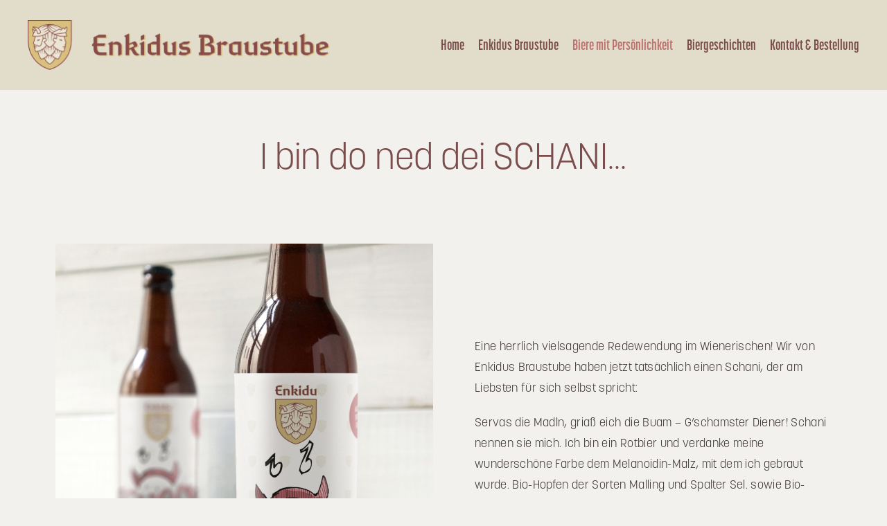

--- FILE ---
content_type: text/html; charset=UTF-8
request_url: https://www.enkidu.beer/biersorten/schani-bier/
body_size: 29267
content:
<!DOCTYPE html>
<html dir="ltr" lang="de-DE">
<head>
	<meta charset="UTF-8" />	
	<title>Schani • Biersorten &bull; Enkidus Braustube</title>
	<meta name="robots"	content="noodp" />
	<meta name="viewport" content="width=device-width, initial-scale=1">
	
	<link rel="stylesheet" href="https://use.typekit.net/etl8ejn.css">
	<link rel="stylesheet" type="text/css" media="all" href="https://www.enkidu.beer/wp-content/themes/enkidu/style.css?1693814230" />
	
	<link rel="shortcut icon" type="image/x-icon" href="https://www.enkidu.beer/favicon.ico">
	<link rel="apple-touch-icon" sizes="180x180" href="https://www.enkidu.beer/apple-touch-icon.png">
	<link rel="icon" type="image/png" sizes="32x32" href="https://www.enkidu.beer/favicon-32x32.png">
	<link rel="icon" type="image/png" sizes="16x16" href="https://www.enkidu.beer/favicon-16x16.png">
	<link rel="manifest" href="https://www.enkidu.beer/site.webmanifest">

	<!--[if lt IE 9]>
		<meta http-equiv="X-UA-Compatible" content="IE=edge,chrome=1">
		<script src="https://html5shiv.googlecode.com/svn/trunk/html5.js"></script>
	<![endif]-->
	
	<meta name='robots' content='max-image-preview:large' />
<link rel='stylesheet' id='contact-form-7-css'  href='https://www.enkidu.beer/wp-content/plugins/contact-form-7/includes/css/styles.css?ver=5.6.1' media='all' />
<link rel='stylesheet' id='responsive-lightbox-swipebox-css'  href='https://www.enkidu.beer/wp-content/plugins/responsive-lightbox/assets/swipebox/swipebox.min.css?ver=2.4.1' media='all' />
<script src='https://www.enkidu.beer/wp-includes/js/jquery/jquery.min.js?ver=3.6.0' id='jquery-core-js'></script>
<script src='https://www.enkidu.beer/wp-includes/js/jquery/jquery-migrate.min.js?ver=3.3.2' id='jquery-migrate-js'></script>
<script src='https://www.enkidu.beer/wp-content/plugins/responsive-lightbox/assets/swipebox/jquery.swipebox.min.js?ver=2.4.1' id='responsive-lightbox-swipebox-js'></script>
<script src='https://www.enkidu.beer/wp-includes/js/underscore.min.js?ver=1.13.3' id='underscore-js'></script>
<script src='https://www.enkidu.beer/wp-content/plugins/responsive-lightbox/assets/infinitescroll/infinite-scroll.pkgd.min.js?ver=6.0.11' id='responsive-lightbox-infinite-scroll-js'></script>
<script id='responsive-lightbox-js-extra'>
var rlArgs = {"script":"swipebox","selector":"lightbox","customEvents":"","activeGalleries":"1","animation":"1","hideCloseButtonOnMobile":"0","removeBarsOnMobile":"0","hideBars":"1","hideBarsDelay":"5000","videoMaxWidth":"1080","useSVG":"1","loopAtEnd":"0","woocommerce_gallery":"0","ajaxurl":"https:\/\/www.enkidu.beer\/wp-admin\/admin-ajax.php","nonce":"4887c90e23","preview":"false","postId":"1561","scriptExtension":""};
</script>
<script src='https://www.enkidu.beer/wp-content/plugins/responsive-lightbox/js/front.js?ver=2.4.1' id='responsive-lightbox-js'></script>
<link rel="https://api.w.org/" href="https://www.enkidu.beer/wp-json/" /><link rel="alternate" type="application/json" href="https://www.enkidu.beer/wp-json/wp/v2/pages/1561" /><link rel='shortlink' href='https://www.enkidu.beer/?p=1561' />
<link rel="alternate" type="application/json+oembed" href="https://www.enkidu.beer/wp-json/oembed/1.0/embed?url=https%3A%2F%2Fwww.enkidu.beer%2Fbiersorten%2Fschani-bier%2F" />
<link rel="alternate" type="text/xml+oembed" href="https://www.enkidu.beer/wp-json/oembed/1.0/embed?url=https%3A%2F%2Fwww.enkidu.beer%2Fbiersorten%2Fschani-bier%2F&#038;format=xml" />
<meta name="description" content="Servas die Madln, griaß eich die Buam – G&#039;schamster Diener! Schani nennen sie mich. Ich bin ein Rotbier und verdanke meine wunderschöne Farbe dem Melanoidin-Malz, mit dem ich gebraut wurde." />
<link rel="canonical" href="https://www.enkidu.beer/biersorten/schani-bier/" />
  <meta property="og:title" content="Schani • Biersorten" />
  <meta property="og:type" content="blog" />
  <meta property="og:description" content="Servas die Madln, griaß eich die Buam – G'schamster Diener! Schani nennen sie mich. Ich bin ein Rotbier und verdanke meine wunderschöne Farbe dem Melanoidin-Malz, mit dem ich gebraut wurde." />
    <meta property="og:url" content="https://www.enkidu.beer/biersorten/schani-bier/" />
  <meta property="og:site_name" content="Enkidus Braustube" />
  <meta name="twitter:title" content="Schani • Biersorten" />
  <meta name="twitter:card" content="summary" />
  <meta name="twitter:description" content="Servas die Madln, griaß eich die Buam – G'schamster Diener! Schani nennen sie mich. Ich bin ein Rotbier und verdanke meine wunderschöne Farbe dem Melanoidin-Malz, mit dem ich gebraut wurde." />
    <meta name="twitter:url" content="https://www.enkidu.beer/biersorten/schani-bier/" />
      
	
</head>

<body class="page-template-default page page-id-1561 page-child parent-pageid-8" ontouchstart="">

<div id="top"></div>

<div id="outer" class=""> 
	<header id="header" class="bgtransparent">
		
		<div id="masternav" class="postinfo">
			<div class="menu-main-container"><ul id="menu-main" class="menu"><li id="menu-item-20" class="menu-item  menu-item-type-post_type menu-item-object-page menu-item-home menu-item-20"><a href="https://www.enkidu.beer/">Start</a></li>
<li id="menu-item-21" class="menu-item  menu-item-type-post_type menu-item-object-page menu-item-has-children menu-item-21"><a href="https://www.enkidu.beer/enkidus-braustube/">Enkidus Braustube</a>
<ul class="sub-menu">
	<li id="menu-item-1555" class="menu-item  menu-item-type-post_type menu-item-object-page menu-item-1555"><a href="https://www.enkidu.beer/enkidus-braustube/">Über uns</a></li>
	<li id="menu-item-1102" class="menu-item  menu-item-type-post_type menu-item-object-page menu-item-1102"><a href="https://www.enkidu.beer/partner-und-kooperationen/">Partner &#038; Kooperationen</a></li>
</ul>
</li>
<li id="menu-item-22" class="menu-item  menu-item-type-post_type menu-item-object-page current-page-ancestor menu-item-22"><a href="https://www.enkidu.beer/biersorten/">Biere mit Persönlichkeit</a></li>
<li id="menu-item-25" class="menu-item menu-item-type-taxonomy menu-item-object-category menu-item-has-children menu-item-25"><a href="https://www.enkidu.beer/blog/">Biergeschichten</a>
<ul class="sub-menu">
	<li id="menu-item-1558" class="menu-item menu-item-type-taxonomy menu-item-object-category menu-item-1558"><a href="https://www.enkidu.beer/blog/">Biergeschichten</a></li>
	<li id="menu-item-1559" class="menu-item menu-item-type-taxonomy menu-item-object-category menu-item-1559"><a href="https://www.enkidu.beer/blog/bier-rezepte/">Enkidus Kochbuch</a></li>
</ul>
</li>
<li id="menu-item-24" class="menu-item  menu-item-type-post_type menu-item-object-page menu-item-has-children menu-item-24"><a href="https://www.enkidu.beer/kontakt/">Kontakt &#038; Bestellung</a>
<ul class="sub-menu">
	<li id="menu-item-1785" class="menu-item  menu-item-type-post_type menu-item-object-page menu-item-1785"><a href="https://www.enkidu.beer/kontakt/anfahrt/">Anfahrt</a></li>
</ul>
</li>
</ul></div>		</div>
		
		<div class="outer full">
	
		    <div class="wrap wide">
		    	
			    <div class="col-xs-11 col-s-11 col-sm-8 col-m-4 col-ml-4 col-l-4 col-xl-4">
				    
				    <div id="logo">
					    
					    <h1>
						    <a rel="home" 
							    href="https://www.enkidu.beer" 
								title="Enkidus Braustube - Nimm einen Schluck Geschichte!">
							    Enkidus Braustube - Nimm einen Schluck Geschichte!							</a>
					    </h1>
					    
					</div>
									
				</div>
				
				<div class="col-xs-0 col-s-0 col-sm-0 col-m-8 col-ml-8 col-l-8 col-xl-8">
					
					<nav id="nav">
					    	
					    <div class="menu-main-container"><ul id="menu-main-1" class="menu"><li class="menu-item menu-item-type-post_type menu-item-object-page menu-item-home menu-item-20"><a href="https://www.enkidu.beer/">Home</a></li>
<li class="menu-item menu-item-type-post_type menu-item-object-page menu-item-has-children menu-item-21"><a href="https://www.enkidu.beer/enkidus-braustube/">Enkidus Braustube</a>
<ul class="sub-menu">
	<li class="menu-item menu-item-type-post_type menu-item-object-page menu-item-1555"><a href="https://www.enkidu.beer/enkidus-braustube/">Über uns</a></li>
	<li class="menu-item menu-item-type-post_type menu-item-object-page menu-item-1102"><a href="https://www.enkidu.beer/partner-und-kooperationen/">Partner &#038; Kooperationen</a></li>
</ul>
</li>
<li class="menu-item menu-item-type-post_type menu-item-object-page current-page-ancestor menu-item-22"><a href="https://www.enkidu.beer/biersorten/">Biere mit Persönlichkeit</a></li>
<li class="menu-item menu-item-type-taxonomy menu-item-object-category menu-item-has-children menu-item-25"><a href="https://www.enkidu.beer/blog/">Biergeschichten</a>
<ul class="sub-menu">
	<li class="menu-item menu-item-type-taxonomy menu-item-object-category menu-item-1558"><a href="https://www.enkidu.beer/blog/">Biergeschichten</a></li>
	<li class="menu-item menu-item-type-taxonomy menu-item-object-category menu-item-1559"><a href="https://www.enkidu.beer/blog/bier-rezepte/">Enkidus Kochbuch</a></li>
</ul>
</li>
<li class="menu-item menu-item-type-post_type menu-item-object-page menu-item-has-children menu-item-24"><a href="https://www.enkidu.beer/kontakt/">Kontakt &#038; Bestellung</a>
<ul class="sub-menu">
	<li class="menu-item menu-item-type-post_type menu-item-object-page menu-item-1785"><a href="https://www.enkidu.beer/kontakt/anfahrt/">Anfahrt</a></li>
</ul>
</li>
</ul></div>						
					</nav>
			    		
				</div>
		    	
		    </div>
		    
		</div>
	    	    
	</header>
	
	<div id="headerpadding"></div>					
			
	<main id="main">
	
		
	    
	
		
	<div class="bglight s_headline">
	
		<div class="outer full">
			
			<div class="wrap">
			
				<div class="padding"></div>
				<div class="padding"></div>
			
				<div class="col-xs-1 col-s-1 col-sm-1 col-m-2 col-ml-2 col-l-2 col-xl-2"></div>
				
				<div class="col-xs-10 col-s-10 col-sm-10 col-m-8 col-ml-8 col-l-8 col-xl-8">
					
										
										<h2 class="pagetitle textcenter largeh">I bin do ned dei SCHANI...</h2>
										
					<div class="padding"></div>
					<div class="padding"></div>
					
				</div>
				
			</div>
			
		</div>
		
	</div>
		
			
		
		
		


	
			
	<div class="bglight s_textbild s_bildtext">
	
		<div class="outer full">
			
			<div class="wrap ">
				
								<div class="padding"></div>
													
				<div class="aligner">
				
					<div class="col-xs-0   col-s-0 col-sm-0  col-m-6 col-ml-6 col-l-6 col-xl-6">
												<div class="colimg">
							<picture>
								<source media="(max-width: 414px)" srcset="https://www.enkidu.beer/media/enkidu-schani-840x840.jpg">						
								<img src="https://www.enkidu.beer/media/enkidu-schani-1000x1000.jpg" alt=" ">
				    		</picture>
						</div>	
												<div class="padding"></div>
						<div class="padding"></div>
																			
					</div>
					
					<div class="col-xs-12 col-s-12 col-sm-12 col-m-6 col-ml-6 col-l-6 col-xl-6">
						
						<div class="">
							
							<div class="padding"></div>
						
							<div class="innerl">
								
								<div class="">
								
																		
																		
																		
									<p>Eine herrlich vielsagende Redewendung im Wienerischen! Wir von Enkidus Braustube haben jetzt tatsächlich einen Schani, der am Liebsten für sich selbst spricht:</p>
<p>Servas die Madln, griaß eich die Buam – G&#8217;schamster Diener! Schani nennen sie mich. Ich bin ein Rotbier und verdanke meine wunderschöne Farbe dem Melanoidin-Malz, mit dem ich gebraut wurde. Bio-Hopfen der Sorten Malling und Spalter Sel. sowie Bio-Malze der Sorten Wiener, Münchner und Cara-Fa verleihen mir meinen malzig-brotigen Geschmack, während mein feines Brot-Aroma sanft deine Nase umschmiegt.</p>
									
								</div>
								
							</div>
							
							<div class="padding"></div>
						
						</div>
						
					</div>
					
					<div class="col-xs-12 col-s-12 col-sm-12 col-m-0 col-ml-0 col-l-0 col-xl-0 ">
						
												
						<div class="colimg">
							<picture>
								<source media="(max-width: 414px)" srcset="https://www.enkidu.beer/media/enkidu-schani-840x840.jpg">						
								<img src="https://www.enkidu.beer/media/enkidu-schani-1000x1000.jpg" alt=" ">
				    		</picture>
						</div>						
												<div class="padding"></div>
						<div class="padding"></div>
												
												
					</div>
					
				</div>
				
			</div>
			
		</div>
		
	</div>
	
			
		

		


		
		



	
			
	<div class="bglight s_text">
	
		<div class="outer full">
			
			<div class="wrap">
			
				<div class="padding"></div>
							
				<div class="col-xs-1 col-s-1 col-sm-1 col-m-2 col-ml-2 col-l-2 col-xl-2"></div>
				
				<div class="col-xs-10 col-s-10 col-sm-10 col-m-8 col-ml-8 col-l-8 col-xl-8">
					
					<div class="">
					
												
												
												
						<p>Genieße mich zu Klassikern wie Wiener Backhendl und Erdäpfel-Vogerlsalat mit Kernöl, gerösteten Eierschwammerln, Steinpilzgerichten oder sommerlichen Salaten mit Hanföl. <strong><br />
</strong></p>
<p>Wiener Bier passt musikalisch zum &#34;Wiener Blut&#34; – von den Walzerklängen meines Namensvetters Johann (Schani) Strauss bis hin zu Falcos &#34;Heast, wos hot der Bua? Wos braucht er für a Medizin? … Im stehn, im foin, im liegn&#34;.</p>
						
					</div>
					
					<div class="padding"></div>
					
					
										
					<div class="padding"></div>
					<div class="padding"></div>
					
				</div>
				
			</div>
			
		</div>
		
	</div>
	
		





	
			
	<div class="bgmedium s_text">
	
		<div class="outer full">
			
			<div class="wrap">
			
				<div class="padding"></div>
								<div class="padding"></div>
							
				<div class="col-xs-1 col-s-1 col-sm-1 col-m-2 col-ml-2 col-l-2 col-xl-2"></div>
				
				<div class="col-xs-10 col-s-10 col-sm-10 col-m-8 col-ml-8 col-l-8 col-xl-8">
					
					<div class="">
					
												
																		<h3 class="sectiontitle textcenter">Ich bin natürlich käuflich – an diesen erlesenen Orten:</h3>
																		
						 
						<div class="padding"></div>
												
						<ul>
<li><a href="https://www.bierplus.at/shop/?filter_brauerei=enkidus-braustube" target="_blank" rel="noopener"><strong>BierPlus</strong></a></li>
<li><a href="https://coffeepirates.at/" target="_blank" rel="noopener"><strong>COFFEEPIRATES</strong></a></li>
<li><a href="https://www.gasthausmoeslinger.at/" target="_blank" rel="noopener"><strong>GASTHAUS MÖSLINGER</strong></a></li>
<li><a href="https://dazwischen-wien.at/"><strong>DAZWISCHEN &#8211; THE SANDWICH SPOT</strong></a></li>
<li><a href="https://genussplatzerl.de/"><strong>GENUSSPLATZERL</strong></a></li>
<li><a href="https://gustoreich.at/" target="_blank" rel="noopener"><strong>GUSTOREICH</strong></a></li>
<li><a href="https://www.schieferhof.at/" target="_blank" rel="noopener"><strong>JOSEF SCHIEFER HANF-PRODUKTE</strong></a></li>
<li><a href="http://www.kaenguruh-pub.at/" target="_blank" rel="noopener"><strong>KÄNGURUH PUB</strong></a></li>
<li><a href="https://www.enkidu.beer/kontakt/"><strong>KONTAKT</strong> </a>zu Enkidus Braustube – Stephan &amp; Ute liefern persönlich und ab 24 Flaschen innerhalb von Wien frei Haus! Bei uns ab € 2,80 pro 0,33l Einwegflasche, du zahlst bequem in bar, per Überweisung, per Bankomat- oder Kreditkarte.</li>
<li><a href="https://www.ottakringershop.at/pages/ottakringer-shop-vor-ort" target="_blank" rel="noopener"><strong>Ottakringer Shop vor Ort</strong></a></li>
<li><a href="https://shop.oegreissler.at/merchant/jJbmPwEbiOdWod96PH6pW0ts7Iy1" target="_blank" rel="noopener"><strong>Ögreissler</strong></a></li>
<li><a href="https://www.bortolotti.at/" target="_blank" rel="noopener"><strong>PAOLO BORTOLOTTI</strong></a></li>
<li><a href="https://www.sisiandmore.com/" target="_blank" rel="noopener"><strong>Sisi&amp;More</strong></a></li>
<li><a href="http://www.timoslivingroom.at/" target="_blank" rel="noopener"><strong>TIMO´S LIVING ROOM</strong></a></li>
<li><a href="https://www.wandel.wien/" target="_blank" rel="noopener"><strong>WANDEL</strong></a></li>
<li><a href="https://www.wirtshausamwasserpark.at/"><strong>WIRTSHAUS AM WASSERPARK</strong></a></li>
</ul>
<p><strong><em>Mehr über meine Patronin erfährst du hier in Kürze.</em></strong></p>
						
					</div>
					
					<div class="padding"></div>
					
					
										
					<div class="padding"></div>
					<div class="padding"></div>
					
				</div>
				
			</div>
			
		</div>
		
	</div>
	
		




		
			    
	    	    
		
	
		    <aside id="about-section" class="bgdark">
	    
		    <div class="padding"></div>
		    <div class="padding"></div>
		    
		    <div class="outer full">
		    	
			    <div class="wrap">
				    	
				    <div class="col-xs-0 col-s-0 col-sm-2 col-m-2 col-ml-2 col-l-2 col-xl-2"></div>
				    
				    <div class="col-xs-12 col-s-12 col-sm-8 col-m-8 col-ml-8 col-l-8 col-xl-8">
					    
					    <div class="padding"></div>
					    
					    <h3 class="sectiontitle textcenter">
						    Wir sind ENKIDU					    </h3>
					    
					    <div class="padding"></div>
					    <div class="padding"></div>
					    
					    <p style="text-align: center;"><strong>Von der Idee einer transparenten, nachhaltigen Bierproduktion für den Kunden.</strong><br />
<strong>Vom Maischebottich bis zum Glas, von den Anfängen der Menschheit bis zum Morgen.</strong></p>
<p style="text-align: center;"><strong>Ein Betrieb, der Produktion und Konsumation verbindet.</strong></p>
<p>&nbsp;</p>
<p>&nbsp;</p>
<p><img loading="lazy" class="alignnone size-full wp-image-1719" src="https://www.enkidu.beer/media/2000-20231012-enkidu3371.jpg" alt="" width="2000" height="1125" srcset="https://www.enkidu.beer/media/2000-20231012-enkidu3371.jpg 2000w, https://www.enkidu.beer/media/2000-20231012-enkidu3371-1024x576.jpg 1024w, https://www.enkidu.beer/media/2000-20231012-enkidu3371-768x432.jpg 768w, https://www.enkidu.beer/media/2000-20231012-enkidu3371-1536x864.jpg 1536w" sizes="(max-width: 2000px) 100vw, 2000px" /></p>
<p style="text-align: center;"><a href="https://www.enkidu.beer/enkidus-braustube/"><strong>Lerne das Team kennen</strong></a></p>
					    
					    <div class="padding"></div>
					    <div class="padding"></div>
					    
					    <p class="textcenter socialtitle"><strong>Folge uns...</strong></p>
					    
					    <ul class="socials">
							<li>
								<a href="https://www.instagram.com/enkidus_braustube/" title="Instagram">
									<span class="socials-instagram"></span>
								</a>
							</li>
							<li>
								<a href="https://www.facebook.com/EnkidusBraustube/" title="Facebook">
									<span class="socials-facebook"></span>
								</a>
							</li>
							<li>
								<a href="hhttps://www.youtube.com/channel/UCOJ-W1xHvz-dNCzhMYgloBQ" title="YouTube">
									<span class="socials-youtube"></span>
								</a>
							</li>
							<li>
								<a href="https://www.twitch.tv/enkidusbraustube" title="Twitch">
									<span class="socials-twitch"></span>
								</a>
							</li>
						</ul>
					    
				    </div>
				    
				    <div class="padding"></div>
				    <div class="padding"></div>
				    
			    </div>		    
			    
		    </div>
		    		    		    
	    </aside>
		    
<!--
	    <aside id="contact-section" class="bgdark">
		    
		    // Kontakt
		    
	    </aside>
-->
	
	</main>
		
	<footer id="subfooter" class="bgverydark">
		
		<div class="outer full">
	
		    <div class="wrap wide">
		    
		    	<div class="padding"></div>
		    	
		    	<div class="col-xs-12 col-s-12 col-sm-12 col-m-6 col-ml-6 col-l-6 col-xl-6">
			    	
			    	<ul>
			    		<li>&copy; 2026 Enkidus Braustube</li>
			    	</ul>
			    	
			    	<div class="menu-subfooter-container"><ul id="menu-subfooter" class="menu"><li id="menu-item-260" class="menu-item  menu-item-type-post_type menu-item-object-page menu-item-260"><a href="https://www.enkidu.beer/impressum/">Impressum &#038; AGB</a></li>
<li id="menu-item-261" class="menu-item  menu-item-type-post_type menu-item-object-page menu-item-261"><a href="https://www.enkidu.beer/datenschutz/">Datenschutzerklärung</a></li>
</ul></div>		    		
		    		<div class="padding"></div>
		    	
		    	</div>
		    	
		    	<div class="col-xs-12 col-s-12 col-sm-12 col-m-6 col-ml-6 col-l-6 col-xl-6">
		    	
		    		<p class="textright">
		    			<a class="creator" rel="noopener" target="_blank" href="https://www.designtiger.at/" title="Webdesign Wien - Webdesign Agentur Designtiger">Webdesign: Designtiger</a>
		    		</p>
		    		
		    		<div class="padding"></div>
		    	
		    	</div>
		    	
		    </div>
		    
		</div>
		
	</footer>
	
</div>

<div id="totop">
	<a class="scrolly" href="#top" title="Zum Seitenanfang"><span class="icon icon-up"></span></a>
</div>

<div id="navicon" class="navtrigger">
	<span></span>
</div>

<div id="mobnav" class="bgtransparent">

	<div class="padding"></div>
	
	<div class="wrap">
	
		<div class="col-xs-12 col-s-12 col-sm-12 col-m-12">
			
			<div id="mobmenu">
				
				<div class="menu-main-container"><ul id="menu-main-2" class="menu"><li class="menu-item menu-item-type-post_type menu-item-object-page menu-item-home menu-item-20"><a href="https://www.enkidu.beer/">Home</a></li>
<li class="menu-item menu-item-type-post_type menu-item-object-page menu-item-has-children menu-item-21"><a href="https://www.enkidu.beer/enkidus-braustube/">Enkidus Braustube</a>
<ul class="sub-menu">
	<li class="menu-item menu-item-type-post_type menu-item-object-page menu-item-1555"><a href="https://www.enkidu.beer/enkidus-braustube/">Über uns</a></li>
	<li class="menu-item menu-item-type-post_type menu-item-object-page menu-item-1102"><a href="https://www.enkidu.beer/partner-und-kooperationen/">Partner &#038; Kooperationen</a></li>
</ul>
</li>
<li class="menu-item menu-item-type-post_type menu-item-object-page current-page-ancestor menu-item-22"><a href="https://www.enkidu.beer/biersorten/">Biere mit Persönlichkeit</a></li>
<li class="menu-item menu-item-type-taxonomy menu-item-object-category menu-item-has-children menu-item-25"><a href="https://www.enkidu.beer/blog/">Biergeschichten</a>
<ul class="sub-menu">
	<li class="menu-item menu-item-type-taxonomy menu-item-object-category menu-item-1558"><a href="https://www.enkidu.beer/blog/">Biergeschichten</a></li>
	<li class="menu-item menu-item-type-taxonomy menu-item-object-category menu-item-1559"><a href="https://www.enkidu.beer/blog/bier-rezepte/">Enkidus Kochbuch</a></li>
</ul>
</li>
<li class="menu-item menu-item-type-post_type menu-item-object-page menu-item-has-children menu-item-24"><a href="https://www.enkidu.beer/kontakt/">Kontakt &#038; Bestellung</a>
<ul class="sub-menu">
	<li class="menu-item menu-item-type-post_type menu-item-object-page menu-item-1785"><a href="https://www.enkidu.beer/kontakt/anfahrt/">Anfahrt</a></li>
</ul>
</li>
</ul></div>				
			</div>
			
			<div class="padding"></div>	
			<div class="padding"></div>	
			
			<ul class="socials">
				<li>
					<a href="https://www.instagram.com/enkidus_braustube/" title="Instagram">
						<span class="socials-instagram"></span>
					</a>
				</li>
				<li>
					<a href="https://www.facebook.com/EnkidusBraustube/" title="Facebook">
						<span class="socials-facebook"></span>
					</a>
				</li>
				<li>
					<a href="hhttps://www.youtube.com/channel/UCOJ-W1xHvz-dNCzhMYgloBQ" title="YouTube">
						<span class="socials-youtube"></span>
					</a>
				</li>
				<li>
					<a href="https://www.twitch.tv/enkidusbraustube" title="Twitch">
						<span class="socials-twitch"></span>
					</a>
				</li>
				
			</ul>
			
		</div>
		
	</div>
	
	<div class="padding"></div>	
	<div class="padding"></div>
	
</div>
<!--
<div rel="contactform" id="contactform" class="olbox">
	
	<div class="olouter">
		
		<div class="olinner">
				
			<h3 class="oltitle">
				Ihre Anfrage
			</h3>
			
			<div class="padding"></div>
					
			<div role="form" class="wpcf7" id="wpcf7-f19-o1" lang="de-DE" dir="ltr">
<div class="screen-reader-response"><p role="status" aria-live="polite" aria-atomic="true"></p> <ul></ul></div>
<form action="/biersorten/schani-bier/#wpcf7-f19-o1" method="post" class="wpcf7-form init" novalidate="novalidate" data-status="init">
<div style="display: none;">
<input type="hidden" name="_wpcf7" value="19" />
<input type="hidden" name="_wpcf7_version" value="5.6.1" />
<input type="hidden" name="_wpcf7_locale" value="de_DE" />
<input type="hidden" name="_wpcf7_unit_tag" value="wpcf7-f19-o1" />
<input type="hidden" name="_wpcf7_container_post" value="0" />
<input type="hidden" name="_wpcf7_posted_data_hash" value="" />
</div>
<span id="wpcf7-696e52a7184ed-wrapper" class="wpcf7-form-control-wrap first-name-wrap" style="display:none !important; visibility:hidden !important;"><label for="wpcf7-696e52a7184ed-field" class="hp-message">Bitte lasse dieses Feld leer.</label><input id="wpcf7-696e52a7184ed-field"  class="wpcf7-form-control wpcf7-text" type="text" name="first-name" value="" size="40" tabindex="-1" autocomplete="new-password" /></span>
<span id="wpcf7-696e52a718530-wrapper" class="wpcf7-form-control-wrap last-name-wrap" style="display:none !important; visibility:hidden !important;"><label for="wpcf7-696e52a718530-field" class="hp-message">Bitte lasse dieses Feld leer.</label><input id="wpcf7-696e52a718530-field"  class="wpcf7-form-control wpcf7-text" type="text" name="last-name" value="" size="40" tabindex="-1" autocomplete="new-password" /></span>
<span class="wpcf7-form-control-wrap" data-name="ihrname"><input type="text" name="ihrname" value="" size="40" class="wpcf7-form-control wpcf7-text wpcf7-validates-as-required" aria-required="true" aria-invalid="false" placeholder="* Name" /></span>
<span class="wpcf7-form-control-wrap" data-name="email"><input type="email" name="email" value="" size="40" class="wpcf7-form-control wpcf7-text wpcf7-email wpcf7-validates-as-required wpcf7-validates-as-email" aria-required="true" aria-invalid="false" placeholder="* Emailadresse" /></span>
<span class="wpcf7-form-control-wrap" data-name="telefon"><input type="tel" name="telefon" value="" size="40" class="wpcf7-form-control wpcf7-text wpcf7-tel wpcf7-validates-as-tel" aria-invalid="false" placeholder="Telefonnummer" /></span>
<span class="wpcf7-form-control-wrap" data-name="betreff"><input type="text" name="betreff" value="" size="40" class="wpcf7-form-control wpcf7-text" aria-invalid="false" placeholder="Betreff" /></span>
<span class="wpcf7-form-control-wrap" data-name="nachricht"><textarea name="nachricht" cols="40" rows="4" class="wpcf7-form-control wpcf7-textarea" aria-invalid="false" placeholder="Nachricht"></textarea></span>
<span class="wpcf7-form-control-wrap" data-name="datenverarbeitung"><span class="wpcf7-form-control wpcf7-acceptance"><span class="wpcf7-list-item"><label><input type="checkbox" name="datenverarbeitung" value="1" aria-invalid="false" /><span class="wpcf7-list-item-label">Ich stimme der Verarbeitung meiner Daten gemäß der <a href="/datenschutz/" target="_blank">Datenschutzerklärung</a> zu.</span></label></span></span></span>
<span id="wpcf7-696e52a7187f9-wrapper" class="wpcf7-form-control-wrap honigtopf-wrap" style="display:none !important; visibility:hidden !important;"><label for="honigtopf" class="hp-message">Bitte lasse dieses Feld leer.</label><input id="honigtopf"  class="wpcf7-form-control wpcf7-text" type="text" name="honigtopf" value="" size="40" tabindex="-1" autocomplete="new-password" /></span>
<input type="submit" value="Nachricht absenden" class="wpcf7-form-control has-spinner wpcf7-submit" /><div class="wpcf7-response-output" aria-hidden="true"></div></form></div>			
		</div>
		
		<div class="olclose">
			<span></span>
		</div>
		
	</div>
	
</div>
-->

<div id="mobolay" class="navtrigger"></div>
<div id="ololay"></div>

<div id="scroll0"></div> 	<div id="scroll1"></div>
<div id="scroll2"></div>

<script src="https://ajax.googleapis.com/ajax/libs/jquery/2.0.0/jquery.min.js"></script>

<script src="https://www.enkidu.beer/wp-content/themes/enkidu/js/toggle.js"></script>
<script src="https://www.enkidu.beer/wp-content/themes/enkidu/js/superfish.js"></script>
<script src="https://www.enkidu.beer/wp-content/themes/enkidu/js/waypoint.js"></script>
<script src="https://www.enkidu.beer/wp-content/themes/enkidu/js/inview.js"></script>
<script src="https://www.enkidu.beer/wp-content/themes/enkidu/js/owl.carousel.min.js"></script>
<script src="https://www.enkidu.beer/wp-content/themes/enkidu/js/main.js?1615444427"></script>
	
<script src='https://www.enkidu.beer/wp-includes/js/dist/vendor/regenerator-runtime.min.js?ver=0.13.9' id='regenerator-runtime-js'></script>
<script src='https://www.enkidu.beer/wp-includes/js/dist/vendor/wp-polyfill.min.js?ver=3.15.0' id='wp-polyfill-js'></script>
<script id='contact-form-7-js-extra'>
var wpcf7 = {"api":{"root":"https:\/\/www.enkidu.beer\/wp-json\/","namespace":"contact-form-7\/v1"}};
</script>
<script src='https://www.enkidu.beer/wp-content/plugins/contact-form-7/includes/js/index.js?ver=5.6.1' id='contact-form-7-js'></script>

</body>
</html>

--- FILE ---
content_type: text/css
request_url: https://www.enkidu.beer/wp-content/themes/enkidu/style.css?1693814230
body_size: 40027
content:
/* ==============
Theme Name: ENKIDUS BRAUSTUBE
Description: Responsive, SEO-friendly WordPress theme for www.enkidu.beer
Version: 1.0
Author: Michael Wilke, Designtiger Webdesign
Author URI: http://www.designtiger.at/
============== */

@import url("css/0_reset.css");
@import url("css/0_basic.css");
@import url("css/0_icons.css");
@import url("css/grid.css");
@import url("css/nav_sf.css");
@import url("css/toggle.css");
@import url("css/owl.carousel.min.css"); 
@import url("css/owl.theme.default.min.css"); 



/*************************************************
* Webfonts

font-family: korolev, sans-serif;
300, 300i, 500

font-family: korolev-condensed, sans-serif; 
500

font-family: korolev-compressed, sans-serif;
700 

font-family: naresuan, serif;
400

*************************************************/
@font-face {
    font-family: "socials";
    src: url("fonts/socials.ttf?19e52a10371016ce94fb6ad55089a9e0") format("truetype"),
url("fonts/socials.woff?19e52a10371016ce94fb6ad55089a9e0") format("woff"),
url("fonts/socials.woff2?19e52a10371016ce94fb6ad55089a9e0") format("woff2"),
url("fonts/socials.eot?19e52a10371016ce94fb6ad55089a9e0#iefix") format("embedded-opentype"),
url("fonts/socials.svg?19e52a10371016ce94fb6ad55089a9e0#socials") format("svg");
}

[class^="socials-"]:before, [class*=" socials-"]:before {
    font-family: socials !important;
    font-style: normal;
    font-weight: normal !important;
    font-variant: normal;
    text-transform: none;
    line-height: 1;
    -webkit-font-smoothing: antialiased;
    -moz-osx-font-smoothing: grayscale;
}

.socials-twitch:before {
    content: "\f101";
}
.socials-facebook:before {
    content: "\f102";
}
.socials-instagram:before {
    content: "\f103";
}
.socials-youtube:before {
    content: "\f104";
}

/*************************************************
****            Custom Styles				  ****
*************************************************/

body,
input,
select,
textarea {
	font-family: korolev, sans-serif;
	font-weight: 300;
}

html,
body {
	font-size: 17px;
}

body {
	line-height: 1.77;
	color: #3b3232;
	background: #f2f1ed;
	
	-webkit-font-smoothing: antialiased;
    -moz-osx-font-smoothing: grayscale;
}

body.stopoverflow {
	height: 100vh;
	overflow: hidden;
}

#outercontainer {
	position: relative;
}

.wrap {
	background: #f2f1ed;
}

#navicon,
#mobnav {
	display: none;
}

a {
	text-decoration: none;
	
	-webkit-transition: all 300ms ease;
	   -moz-transition: all 300ms ease;
	    -ms-transition: all 300ms ease;
	     -o-transition: all 300ms ease;
	     	transition: all 300ms ease;
}

.postinfo {
	display: none;
	height: 0px;
	overflow: hidden;
	text-indent: -9999px;
}

.nobreak {
	white-space: nowrap;
}

.relative {
	position: relative;
}

.round {
	-webkit-border-radius: 3px;
	   -moz-border-radius: 3px;
			border-radius: 3px;
}

.line {
	width: 100%;
	height: 1px;
	background: #7b4e4d;
}

.lineicon {
	position: relative;
	margin-top: 20px;
	margin-bottom: 20px;
	width: 100%;
	height: 38px;
/* 	background-image: url('images/divider.png'); */
	background-image: url('images/divider3.png');
	background-position: center center;
	background-repeat: no-repeat;
	background-size: auto 100%;
}

.lineicon:before,
.lineicon:after {
	content: "";
	display: block;
	position: absolute;
	top: 18px;
	height: 1px;
	background: #cfbb88;
	width: calc( 50% - 35px );
}

.lineicon:before {
	left: 0;
}

.lineicon:after {
	right: 0;
}

.bgwhite {
	background: #fff;
}

.bgtransparent {
	background: transparent;
}

.bgintro {
	background: #e2ddca;
}

.bglight,
.linelight {
	background: #f2f1ed;
}

.bgmedium,
.linemedium {
	background: #e7e5df;
}

.bgdark {
	background: #7b4e4d;
}

.bgverydark {
	background: #573535;
}

[class^='bg'] .wrap {
	background: transparent;
}


/*************************************************
* Typo

	-webkit-transition: all 500ms ease;
	   -moz-transition: all 500ms ease;
		-ms-transition: all 500ms ease;
		 -o-transition: all 500ms ease;
		 	transition: all 500ms ease;
    
    -webkit-font-smoothing: antialiased;
    -moz-osx-font-smoothing: grayscale;

*************************************************/

a {
	color: #bd7270;
}

a:hover {
	color: #7b4e4d;
}

strong, b {
	font-weight: 500;
}

#main h1,
h2 {
	font-size: 32px;
	line-height: 1.4;
	font-weight: 300;	
	
	margin-bottom: 30px;
}

h3 {
	font-size: 32px;
	line-height: 1.4;
	font-weight: 300;
	
	margin-top:    40px;
	margin-bottom: 20px;
}

h2.pagetitle,
h3.sectiontitle {
	font-size: 46px;
	color: #7b4e4d;
	margin-top:    0;
	margin-bottom: 0;
}

h2.pagetitle.largeh,
h3.sectiontitle.largeh {
	font-size: 52px;
	font-weight: 300;
}

.single h2.pagetitle.largeh {
	font-size: 46px;
	font-weight: 400;
}

h4 {
	font-size: 18px;
	line-height: 1.4;
	font-weight: 500;
	
	margin-top:    30px;
	margin-bottom: 10px;
}

h4.posttitle {
	font-size: 46px;
	line-height: 1.25;
	color: #7b4e4d;
	margin-top:    0;
	margin-bottom: 0;
}

.archive h4.posttitle {
	font-size: 32px;
}

h4.posttitle a {
	color: #7b4e4d;
}

h4.posttitle a:hover {
	color: #bd7270;
}

h4.largeh {
	font-size: 36px;
}

h5 {
	font-size: 16px;
	text-transform: uppercase;
	font-weight: 500;
	
	margin-top:    20px;
	margin-bottom:  5px;	
}

h6 {
	border: 1px solid #7b4e4d;
	font-size: 18px;
	font-weight: 500;
	padding: 20px 25px;
	margin: 30px 0 30px 0;
	
	color: #7b4e4d;
}

#main h1 a, h2 a, h3 a, h4 a, h5 a, h6 a {
	text-decoration: none;
}

#main ul, #main ol {
	margin-bottom: 20px;
}

#main ul li {
	list-style-type: disc;
	margin-left: 20px;
}

#main ol li {
	list-style-type: decimal;
	margin-left: 20px;
}

p {
	letter-spacing: 0.02em;
}

p {
	margin-bottom: 20px;
}

p.topline {
	font-family: korolev-condensed, sans-serif; 
	font-size: 19px;
	font-weight: 500;
	margin-bottom: 10px;
	text-transform: uppercase;
	color: #7b4e4d;
	letter-spacing: 0;
}

p.topline.postmeta {
	text-transform: none;
}

p.topline.postmeta,
p.topline.postmeta a {
	color: #7b4e4d;
}

p.topline.postmeta a:hover {
	color: #bd7270;
}

p.readmore {
	font-family: korolev-condensed, sans-serif; 
	font-size: 19px;
	font-weight: 500;
}

p.excerpt {
	margin-bottom: 10px;
}

p.caption,
.s_gallery p.caption {
	font-weight: bold;
	margin: 10px 10px 10px 10px;
	font-size: 13px;
	line-height: 1.4;
}

blockquote {	
	color: #7b4e4d;
	font-size: 19px;
	font-style: italic;
	margin: 30px 0 30px 0;
	padding: 0 0 0 20px;
}

blockquote p {
	margin-bottom: 10px;
}

hr {
	height: 1px;
	margin: 30px 0 30px 0;
	border-bottom: 1px solid #bd7270;
}

pre {
	font-family: inherit;
	font-size: inherit;
	line-height: inherit;
}

.textright {
	text-align: right;
}

.textcenter {
	text-align: center;
}

.textjustify {
	text-align: justify;
}

.uppercase {
	text-transform: uppercase;
}

.nomargin {
	margin: 0;
}


/*************************************************
* Header
*************************************************/

#header {
	position: fixed;
	z-index: 30001;
	top: 0;
	left: 0;
	right: 0;
	width: 100%;
	
	background: #e2ddca;
	
	padding-top: 	20px;
	padding-bottom: 20px;
	
	-webkit-transition: all 500ms ease;
	   -moz-transition: all 500ms ease;
	    -ms-transition: all 500ms ease;
	     -o-transition: all 500ms ease;
	     	transition: all 500ms ease;
}

/*
.scroll1 #header {
	
}
*/


#logo,
#moblogo {
	background-image: url(images/logo2.png);
	background-position: left center;
	background-repeat: no-repeat;
	background-size: contain;
	
	-webkit-transition: all 500ms ease;
	   -moz-transition: all 500ms ease;
	    -ms-transition: all 500ms ease;
	     -o-transition: all 500ms ease;
	     	transition: all 500ms ease;
}

#logo a,
#moblogo a {
	display: block;
	text-indent: -9999px;
}

#logo,
#logo a {
	width: 435px;
	height: 90px;
}

#nav {
	padding-top: 10px;
	line-height: 70px;
	
	-webkit-transition: padding 300ms ease;
	   -moz-transition: padding 300ms ease;
	    -ms-transition: padding 300ms ease;
	     -o-transition: padding 300ms ease;
	     	transition: padding 300ms ease;
}

#headerpadding {
	height: 130px;
	background: #e2ddca;
}


/*************************************************
* Scroll
*************************************************/

#scroll1,
#scroll2 {
	width:  1px;
	height: 1px;
	background: transparent;
}

#scroll0 { /* triggers #totop */
	position: absolute;
	top: 80px; 
}

#scroll1 {
	position: absolute;
	top: 40px;
}

#scroll2 {
	position: absolute;
	top: 120px;
}


.scroll1 #header {
	
}

.scroll2 #logo,
.scroll2 #logo a {
	width: 338px;
	height: 70px;
}

.scroll2 #nav {
	padding-top: 0;
}

.scroll1 #headerpadding {
	
}




/*************************************************
* Nav
*************************************************/

#nav {
	font-family: korolev-compressed, sans-serif;
	font-weight: 700;
	font-size: 21px;
}


#nav .menu {
	float: right;
}

#nav .menu li {
	margin: 0 0 0 20px;
}

#nav .menu a {
	color: #7b4e4d;
	padding: 0;
}

#nav .menu ul {
	margin-left: -40px;	
}

#nav .menu ul li {
	line-height: 30px;
	min-width: 160px;
}

#nav .menu ul li a {
	text-transform: none;	
	background: #e7e5df;
	padding-left:  20px;
	padding-right: 20px;
}

#nav .menu ul li:first-child a {
	padding-top: 15px;
}

#nav .menu ul li:last-child a {
	padding-bottom: 15px;
}

#nav .menu li.current-page-ancestor a,
#nav .menu li.current-menu-ancestor a, 
#nav .menu li.current-menu-item a, 
#nav .menu li.current-post-ancestor a, 
#nav .menu li.current-post-parent a {
    color: #bd7270;
}

#nav .menu li a:hover,  
#nav .menu li.sfHover a {
    color: #bd7270;
}

#nav .menu li.current-page-ancestor ul.sub-menu li a, 
#nav .menu li.current-menu-item ul.sub-menu li a,
#nav .menu li.sfHover li, 
#nav .menu li.sfHover li a {
	color: #7b4e4d;
}

#nav .menu li.current-menu-item ul.sub-menu li a:hover,
#nav .menu li.current-menu-item ul.sub-menu li.current-menu-item a,
#nav .menu li.current-menu-ancestor ul.sub-menu li.current-menu-item a {
	color: #bd7270;
}

#nav .menu li.current-page-ancestor ul.sub-menu li a:hover,
#nav .menu li.current-page-ancestor ul.sub-menu li.current-menu-item a,
#nav .menu li.sfHover li a:hover {
	color: #bd7270;
}

#nav .menu li li a:hover {
	color: #bd7270;
}

#nav .menu .current-menu-item li a:hover {
	color: #bd7270;
}

/*************************************************
* Slider
*************************************************/

.slider {
	padding-right: 80px;
	
	background: rgb(226,221,202);
	background: linear-gradient(180deg, rgba(226,221,202,1) 0%, rgba(226,221,202,1) 75%, rgba(242,241,237,1) 75%);
}


.slide {
	position: relative;
	overflow: hidden;
	
	-webkit-transform-style: preserve-3d;
       -moz-transform-style: preserve-3d;
            transform-style: preserve-3d;
}

.sliderolay {
	position: absolute;
	left: 	0;
	right: 	0;
	top: 	0;
	bottom: 0;
	width:  100%;
	height: 100%;
	
}

.slidertext {
	position: absolute;
	bottom: 0;
	left: 0;
	right: 0;
	width: 100%;
	
	background: rgb(24,24,25);
	background: linear-gradient(0deg, rgba(24,24,25,0.5) 0%, rgba(24,24,25,0) 100%);
}

.slide h4,
.s_bild h4 {
	font-size: 48px;
	font-weight: 500;
	margin: 20px 0;
}

.slide p {
	font-size: 18px;
	margin: 0;
}

.slide a {
	display: block;
}

.slide h4,
.slide p,
.slide a h4,
.slide a p {
	color: #fff;
	-webkit-transition: all 300ms ease;
	   -moz-transition: all 300ms ease;
	    -ms-transition: all 300ms ease;
	     -o-transition: all 300ms ease;
	     	transition: all 300ms ease;
}

.slide a:hover h4,
.slide a:hover p {
	opacity: 0.7;
}

/* Slider Background Images 

.slide img {
	opacity: 0;
}

.slider,
.singleslide {
	position: relative;
	overflow: hidden;
	
	-webkit-transform-style: preserve-3d;
    -moz-transform-style: preserve-3d;
    transform-style: preserve-3d;
}

.slider,
.slider .owl-item,
.singleslide {
	height: 80vh;
 	max-height: 600px;
}

.singleslide {
	background-repeat: 		no-repeat;
	background-position: 	center center;
    background-size: 		cover;
}

@media (max-width: 768px) {
	.slider,
	.slider .owl-item,
	.singleslide {
		height: 70vh;
	}
}

*/



/*************************************************
* Carousel
*************************************************/

.owl-theme .owl-nav.disabled + .owl-dots {
	position: absolute;
	right: -40px;
	top: 50%
}

.owl-theme .owl-dots {
	text-align: right;
}

.owl-theme .owl-dots .owl-dot {
	display: block;
}

.owl-theme .owl-dots .owl-dot span {
	width: 80px;
	height: 7px;
	margin: 8px 0;
	
	background: transparent;
	background-image: url('images/slideindex.png');
	background-position: center center;
	background-size: contain;
	background-repeat: no-repeat;
	
	-webkit-border-radius: 0;
			border-radius: 0;
}


.owl-theme .owl-dots .owl-dot.active span,
.owl-theme .owl-dots .owl-dot:hover span {
	background: transparent;
	background-image: url('images/slideindex-a.png');
	background-position: center center;
	background-size: contain;
	background-repeat: no-repeat;
}






/*************************************************
* Images, Image Links
*************************************************/

.galimg {
	overflow: hidden;
	background: #7b4e4d;
}

.galimg a img,
a .galimg img {
	-webkit-transition: all 300ms ease;
	   -moz-transition: all 300ms ease;
	    -ms-transition: all 300ms ease;
	     -o-transition: all 300ms ease;
	     	transition: all 300ms ease;
	
	-webkit-backface-visibility: hidden;
}

.galimg a:hover img,
a:hover .galimg img {
	
	opacity: 0.6;
		
	-moz-transform: 	scale(1.025);
	-webkit-transform: 	scale(1.025);
	-o-transform: 		scale(1.025);
	-ms-transform: 		scale(1.025);
	transform: 			scale(1.025);
}

.imgbox {
	position: relative;
	
	-webkit-transform-style: preserve-3d;
       -moz-transform-style: preserve-3d;
	   		transform-style: preserve-3d;
}

.imgolay {
	position: absolute;
	left:   0;
	top:    0;
	right:  0;
	bottom: 0;
	width:  100%;
	height: 100%;
	
	background: rgba(0,0,0,0.2);
	
	-webkit-transition: opacity 400ms ease;
	   -moz-transition: opacity 400ms ease;
	    -ms-transition: opacity 400ms ease;
	     -o-transition: opacity 400ms ease;
	     	transition: opacity 400ms ease;
}

.imgolaytext {
	position: relative;
    top: 50%;
    transform: translateY(-50%);
}

.imgbox h4 {
	margin: 0;
	color: #fff;
}

.imgbox a * {
	margin: 0;
	
	-webkit-transition: all 400ms ease;
	   -moz-transition: all 400ms ease;
	    -ms-transition: all 400ms ease;
	     -o-transition: all 400ms ease;
	     	transition: all 400ms ease;
}

.imgbox,
.imgbox a h4,
.imgbox a p {
	color: #fff;
}

.imgbox a:hover h4,
.imgbox a:hover p {
	color: #fff;
}

.person .imgolay {
	background: rgba(0,0,0,0.2);
	
	-webkit-transition: all 400ms ease;
	   -moz-transition: all 400ms ease;
	    -ms-transition: all 400ms ease;
	     -o-transition: all 400ms ease;
	     	transition: all 400ms ease;	
}

.person .imgolaytext {
	opacity: 0;
	
	-webkit-transition: all 400ms ease;
	   -moz-transition: all 400ms ease;
	    -ms-transition: all 400ms ease;
	     -o-transition: all 400ms ease;
	     	transition: all 400ms ease;	
}

.person:hover .imgolay {
	background: rgba(0,0,0,0.4);
}

.person:hover .imgolaytext {
	opacity: 1;
	cursor: default;
}

/*************************************************
* Sections
*************************************************/

.readmoretrigger {
	width: 120px;
	height: 45px;
	margin: 0 auto;
	text-align: center;
	
	position: relative;
	cursor: pointer;
	
	color: #bd7270;
	
	font-family: korolev-condensed, sans-serif; 
	font-size: 19px;
	font-weight: 500;
	
	-webkit-transition: all 500ms ease;
	   -moz-transition: all 500ms ease;
		-ms-transition: all 500ms ease;
		 -o-transition: all 500ms ease;
		 	transition: all 500ms ease;
}

.readmoretrigger:hover {
	color: #7b4e4d;
}

.readmoretrigger:before,
.readmoretrigger:after {
	content: "";
	display: block;
	width: 1px;
	
	position: absolute;
	bottom: 0;
	width: 15px;
	height: 1px;
	
	background: #bd7270;
	
	-webkit-transition: all 300ms ease;
	   -moz-transition: all 300ms ease;
		-ms-transition: all 300ms ease;
		 -o-transition: all 300ms ease;
		 	transition: all 300ms ease;
}

.readmoretrigger:before{
	left: 59px;
	
	-webkit-transform: 	rotate(-30deg);
	   -moz-transform: 	rotate(-30deg);
	    -ms-transform: 	rotate(-30deg);
	     -o-transform: 	rotate(-30deg);
		 	transform: 	rotate(-30deg);
		 	
	
}
.readmoretrigger:after {
	left: 46px;
	
	-webkit-transform: 	rotate(30deg);
	   -moz-transform: 	rotate(30deg);
	    -ms-transform: 	rotate(30deg);
	     -o-transform: 	rotate(30deg);
		 	transform: 	rotate(30deg);
}

.readmoretrigger:hover:before,
.readmoretrigger:hover:after {
	bottom: -10px;
}

.readmorecontent {
	display: none;
	width: 100% !important;
}


.cta p {
	margin: 0;
	font-size: 26px;
}

@media (max-width:768px) {
	.cta {
		text-align: center;
	}
}


/*
.teaser {
	position: relative;
	
	-webkit-transform-style: preserve-3d;
    -moz-transform-style: preserve-3d;
    transform-style: preserve-3d;
}
*/

/*
.teaserolay {
	position: absolute;
	left: 0;
	right: 0;
	top: 0;
	bottom: 0;
	width: 100%;
	height: 100%;
	background: rgba(0,0,0,0.2);
}
*/

/*
.teasertxt {
	position: relative;
    top: 50%;
    transform: translateY(-50%);
}
*/


.teaser {
	color: #bd7270;
}
.teaser a {
	color: #bd7270;
}

.teaser.imgbox a h4,
.teaser.imgbox a p {
	color: #fff;
}

.teaser a:hover {
	color: #7b4e4d;
}

.teaser.imgbox a:hover h4,
.teaser.imgbox a:hover p {
	color: #fff;
}

.teaser h4 {
	font-weight: 500;
	font-size: 36px;
	
	margin: 20px 0;
	text-align: center;
	padding: 0 20px;
}

.teaser p {
	font-weight: 500;
	font-size: 16px;
	
	margin: 20px 0;
	padding: 0 20px;
}

.teaser a p {
	font-size: 18px;
	text-align: center;
}

.teaser a {
	
}


/*************************************************
* Video
*************************************************/

.video {
	position: relative;
	padding-bottom: 56.25%; /* Default for 1600x900 videos 16:9 ratio*/
	padding-top: 0px;
	height: 0;
	overflow: hidden;
}

.video iframe {
	position: absolute;
	top: 0;
	left: 0;
	width: 100%;
	height: 100%;
}

/*************************************************
* Aligner
*************************************************/

@media( max-width:767px ) {	
	.aligner {

	}
	
	.aligneritem {
		
	}	
	
	.col-textcol {
		padding-left:    20px;
		padding-right:   20px;
		
		padding-top:    20px;
		/* padding-bottom: 20px; */
		padding-bottom:  0px;
	}

}

@media( min-width:767.01px ) {	
	.aligner {
		display: flex;
		align-items: center;
		min-height: 10px;
		justify-content: center;
	}
	
	.aligneritem {
		
	}	
	
	
}

/*************************************************
* CookieInfo
*************************************************/

#cookieChoiceInfo {
	background: #f5f5f5 !important;
	
	padding-top:    15px !important;
	padding-bottom: 10px !important;
	
	padding-left: 15px !important;
	padding-right: 15px !important;
	
	font-size: 14px;
	line-height: 1.3;
}

#cookieChoiceInfo div {
	padding: 0 !important;
}

/*
#cookieChoiceInfo,
#cookieChoiceInfo a {
	color: #fff;
}
*/

#cookieChoiceInfo a {
	text-decoration: none;
}

#cookieChoiceInfo a:after {
	content: "";
    display: table;
	clear: both;
	margin-bottom: 5px;
}

#cookieChoiceInfo a:hover {
	text-decoration: none;
}

#cookieChoiceDismissIcon {
	display: none !important;
}

a#cookieChoiceDismiss {
	display: inline-block;
	margin-top: 5px;
	margin-bottom: 5px;
	font-weight: 400;
	text-decoration: none;
	background: #7b4e4d;
	color: #fff !important;
	padding: 6px 15px;
			
	-webkit-border-radius: 2px;
			border-radius: 2px;
	
	border: 0;
	color: #fff;
	background: #7b4e4d;
}

a#cookieChoiceDismiss:hover {
	background: #bd7270;
}

#cookieChoiceInfo a#cookieChoiceDismiss:after {
	content: "";
    display: table;
	clear: both;
	height: 0;
	margin-bottom: 0;
}



/*************************************************
* Swipebox
*************************************************/

#swipebox-overlay {
	background: rgba(255,255,255,0.96) !important;
}

#swipebox-slider .slide {
	padding: 20px !important;
}

#swipebox-close {
	background-color: #fff !important;
	z-index: 100001 !important;
}

#swipebox-bottom-bar {
	background: transparent !important;
}

#swipebox-arrows {
    max-width: none !important;
    width: 98% !important;
    background: transparent !important;
}

#swipebox-arrows a {
	background-color: #fff !important;
}

#swipebox-next.disabled, 
#swipebox-prev.disabled {
    opacity: 0.15 !important;
}

#swipebox-close, #swipebox-next, #swipebox-prev {
	background-image: url('images/icons.png') !important;
	background-size: auto 34px !important;
}

#swipebox-prev {
    background-position: -32px 8px !important;
}

#swipebox-next {
    background-position: -68px 8px !important;
}

#swipebox-close {
    background-position: 8px 8px !important;
}


/*************************************************
* Button
*************************************************/

.button {
	
}

.button a {
	display: inline-block;
	text-align: center;
	text-decoration: none;	
	
	padding: 	15px 45px;
	margin: 	15px 20px 15px 0;
	
	font-size:   inherit;
	line-height: 1;
	font-weight: 500;
	
	-webkit-border-radius: 2px;
	   -moz-border-radius: 2px;
			border-radius: 2px;
	
	color: #fff;
	border: 1px solid #7b4e4d;
	background: #7b4e4d;
}

.button.ghost a {
	color: #7b4e4d;
	border: 1px solid #7b4e4d;
	background: rgba(255,255,255,0);	
}

.button a:hover {
	border: 1px solid #bd7270;
	background: #bd7270;
}

.button.ghost a:hover {
	color: #7b4e4d;
	border: 1px solid #7b4e4d;
	background: rgba(255,255,255,0.6);
}

/*
.mobilebutton {
	display: none;
}

.mobilebutton a .icon {
	position: relative;
	top: 2px;
	padding: 0 5px 0 0;
}
*/

p[style="text-align: right;"] span.button a {
	margin: 10px 0 0 10px;
}

p[style="text-align: center;"] span.button a {
	margin: 10px 10px 0 10px;
}

.cta .button a {
	margin: 0;
}

/*************************************************
* Kontakt-Box
*************************************************/

#kontaktieren {
	
}

#kontaktieren h4 {
	margin-top: 0;
}


p.email {
	font-size: 52px;
	font-weight: 500;
	margin: 0;
}

@media (max-width:680px) {
	p.email {
		font-size: 28px;
	}
}

/*************************************************
* About, Footer, Subfooter
*************************************************/

#about-section {
	color: #e7e5df;
}

#about-section h3.sectiontitle {
	color: #cfbb88;
	font-family: naresuan, serif;
	font-weight: 400;
	font-size: 52px;
} 

#about-section a {
	color: #cfbb88;
}

#about-section a:hover {
	color: #e7e5df;
}

#about-section img {
	margin-top: 30px;
	margin-bottom: 30px;
}


p.socialtitle {
	color: #cfbb88;
	font-family: naresuan, serif;
	font-weight: 400;
	font-size: 40px;
	margin-bottom: 0;
}

#about-section ul.socials {
	text-align: center;
}

#about-section ul.socials li {
	text-align: center;
	display: inline-block;
	width: 34px;
	height: 34px;
	margin: 0 6px;
}

#about-section ul.socials li a {
	display: block;
	font-size: 22px;
	
	color: #cfbb88;
}

#about-section ul.socials li a:hover {
	color: #bd7270;
}



#footer {
	color: #e7e5df;
}

#footer a {
	color: #e7e5df;
}



#subfooter {
	color: #e2ddca;
	font-family: korolev-compressed, sans-serif;
	font-weight: 700;
	font-size: 19px;
}

#subfooter a {
	color: #e2ddca;
}

#subfooter a:hover {
	color: #cfbb88;
}

#subfooter a.creator {
	opacity: 0.2;
}

#subfooter a.creator:hover {
	opacity: 1;
}

#subfooter p,
#subfooter ul {
	margin: 0;
}

#subfooter ul,
#subfooter ul li {
	float: left;
}

#subfooter ul li {
	float: left;
	margin: 0 25px 0 0;
}

#subfooter span {
	margin-left: 30px;
}

/*************************************************
* Seitenanfang
*************************************************/

@media (min-width:1024px) {
	#totop {
		display: none;
	}
}

@media (max-width:1024px) {
	#totop {
		display: block;
		position: fixed;
		right:  10px;
		bottom: 25px;
		width: 	40px;
		height: 40px;
		background: #7b4e4d;
		
		z-index: 999;
		
		visibility: hidden;
		opacity: 0;
		
		-webkit-transition: all 300ms ease;
		   -moz-transition: all 300ms ease;
			-ms-transition: all 300ms ease;
			 -o-transition: all 300ms ease;
			 	transition: all 300ms ease;
	}
	
	html.swipebox-html #totop {
		right: -50px;
	}
	
	#totop a {
		text-align: center;
		display: block;
		width: 	40px;
		height: 40px;
		line-height: 38px;
		font-size: 20px;
		color: #fff;
		text-decoration: none;
		padding-left: 2px;
	}
	
	#totop.show {
		opacity: 1;
		visibility: visible;
	}
}

/*************************************************
* Edit-Link
*************************************************/

.editlink {
	margin-top:    15px;
	margin-bottom: 15px;
	font-size: 15px;
	font-weight: bold;
}

.editlink .icon {
	font-size: 0.6rem;
	font-weight: normal;
	position: relative;
	top: -2px;
	margin-right: 4px;
}

/*************************************************
* Formulare
*************************************************/

.cform {
	margin: 0;
	padding: 0;
}

.cform p {
	display: block;
	margin-bottom: 20px;
}

input[type="text"], 
input[type="email"], 
input[type="tel"], 
input[type="submit"],
textarea,
select  {
	width: 100%;
	margin: 0 0 10px 0;
	padding: 0;
	
	-webkit-appearance: none;
    -webkit-border-radius: 	0px;
	-moz-border-radius: 	0px;
	border-radius: 			0px;    
	
	-webkit-transition: all 300ms ease;
	   -moz-transition: all 300ms ease;
	    -ms-transition: all 300ms ease;
	     -o-transition: all 300ms ease;
	     	transition: all 300ms ease;


	font-size: 16px;
	line-height: 1.2;
	
	background: white;
	padding: 8px;
	border: 1px solid #e0e0e0;
	
	float: left;
}

input[type="text"]:focus, 
input[type="email"]:focus, 
input[type="tel"]:focus, 
input[type="submit"]:focus,
textarea:focus {
	background: white;
	border: 1px solid #7b4e4d;
}

input[type="checkbox"] {
    -webkit-border-radius: 	0px;
	-moz-border-radius: 	0px;
	border-radius: 			0px;
}

input[type="checkbox"],
input[type="radio"] {
	cursor: pointer;
	/* -webkit-appearance: none; */
	border: 1px solid grey;
	
	width:  16px;
	height: 16px;
	display: inline-block;
	margin: 0 8px 0 0;	
}

input[type="checkbox"],
input[type="radio"],
input[type="submit"] {
	-webkit-user-select: none;
	-moz-user-select:	 none;
	-ms-user-select:	 none;
	user-select:		 none;
	}


@media (max-width:1023px) {
	input[type="checkbox"],
	input[type="radio"] {
		position: relative;
		top: 3px;
	}
}

input[type="checkbox"]:checked,
input[type="radio"]:checked {
	background: #7b4e4d;
	border: 1px solid #7b4e4d;
}


input[type="radio"]:checked+label { 
	
}

.wpcf7-form-control-wrap {
	margin-bottom: 10px;
	/*
	width: 100%;
	display: block;
	
	*/
}

.wpcf7-list-item {
	width: 100%;
	display: block;
	margin: 0 0 0 0 !important;
}

.wpcf7-list-item label {
	cursor: pointer;
	margin: 0;
	padding: 0;
}

.wpcf7-list-item label {
	
}

.wpcf7-acceptance label {
	display: inline-block;
	font-size: 0.9rem;
	line-height: 1.5;
	cursor: pointer;
	-webkit-tap-highlight-color: rgba(0,0,0,0);
}

input[type="submit"] {
	cursor: pointer;
	
	display: block;
	float: left;	
	width: auto;
	margin: 20px 0 10px 0;
	padding: 10px 40px;
	border: 1px solid #7b4e4d;
	background: #7b4e4d;	
	color: #fff;
}

input[type="submit"]:focus,
input[type="submit"]:hover {
	text-decoration:none;
	cursor:pointer;
	
	border: 1px solid #bd7270;
	background: #bd7270;
}

input[type="submit"]:disabled,
input[type="submit"]:disabled:focus,
input[type="submit"]:disabled:hover {
	border: 1px solid #7b4e4d;
	background: #7b4e4d;
	opacity: 0.2;
}

.wpcf7-response-output {
	clear: both;
/* 	display: block; */
	width: 100%;
}

span.wpcf7-not-valid-tip {
	display: inline;
	color: orange !important;
	font-size: 15px !important;
}

div.wpcf7-response-output {
	border: 2px solid #7b4e4d !important;
}

div.wpcf7-validation-errors {
	border: 2px solid #bd7270 !important;
}

/*************************************************
* Google Maps
*************************************************/

.responsive_map {
	height: 0;
	overflow: hidden;
	position: relative;
	padding-bottom: 35%; /* aspect ratio */
}

.responsive_map iframe {
	position: absolute;
	width: 100%;
	height: 100%;
	left: 0;	
	top: 0;	
	border: 0;
}

@media (max-width:767px) {
	.responsive_map {
		padding-bottom: 80%; /* aspect ratio */
	}
}


/* Mobolay */
	
#mobolay,
#ololay {
    -webkit-tap-highlight-color: rgba(0, 0, 0, 0);
    position: fixed;
    z-index: -1;
    left: 0;
    top: 0;
    right: 0;
    bottom: 0;
    width: 100%;
    height: 100%;
    
    background: rgba(231, 229, 223, 0.8);
    opacity: 0;

    -webkit-transition: opacity 500ms ease;
    -moz-transition: 	opacity 500ms ease;
    -ms-transition: 	opacity 500ms ease;
    -o-transition: 		opacity 500ms ease;
    transition: 		opacity 500ms ease;
}

#mobolay.active,
#ololay.active {
    z-index: 30002;
    opacity: 1;
    
    -webkit-transition: opacity 500ms ease;
    -moz-transition: 	opacity 500ms ease;
    -ms-transition: 	opacity 500ms ease;
    -o-transition: 		opacity 500ms ease;
    transition: 		opacity 500ms ease;
}

#ololay {
	background: #546d78;
	background: rgba(84, 109, 120, 0.9);
}

#ololay.active {
	z-index: 40001;
}

.olbox {
	position: fixed;
	z-index: -1;
	
	left: 50%;
	top: 50%;
	
	width:  340px;
	height: 560px;
	
	margin-left: -170px;
	margin-top:  -280px;
	
	background: #fff;
	opacity: 0;
	
	overflow: scroll;
	
	-webkit-box-shadow: 0 0 0 0 rgba(0,0,0,0);
	box-shadow: 		0 0 0 0 rgba(0,0,0,0);
	
	-webkit-transition: opacity 500ms ease 200ms;
	-moz-transition: 	opacity 500ms ease 200ms;
	-ms-transition: 	opacity 500ms ease 200ms;
	-o-transition: 		opacity 500ms ease 200ms;
	transition: 		opacity 500ms ease 200ms;
}

@media (max-width:768px) {
	.olbox {
		width:  100%;
		
		margin-left: -50%;
		
		padding-bottom: 20px;
	}
}

@media (min-width:768.01px) {
	
	.olbox {
		width:  600px;
		height: 600px;
		
		margin-left: -300px;
		margin-top:  -300px;
	}
}

@media (min-width:1024.01px) {
	
	.olbox {
		width:  600px;
		height: 720px;
		
		margin-left: -300px;
		margin-top:  -360px;
	}

}

.olbox.active {
	opacity: 1;
	display: block;
	z-index: 40002;
}

.olinner {
	padding: 20px 25px;
}

.olclose {
	position: absolute;
	z-index: 30003;
	right: 20px;
	top: 22px;
	width:  20px;
	height: 20px;
	-webkit-tap-highlight-color: rgba(0,0,0,0);
	cursor: pointer;				
	border: none;	
	
	-webkit-transition: right 200ms ease;
	   -moz-transition: right 200ms ease;
	    -ms-transition: right 200ms ease;
	     -o-transition: right 200ms ease;
	     	transition: right 200ms ease;	
}

.olclose span,
.olclose span:before,
.olclose span:after {
	display: inline-block;
	height: 2px;
	position: absolute;
	width: 20px;
		 	
	background: #266471;
			
	-webkit-transition: all 300ms ease;
	   -moz-transition: all 300ms ease;
	    -ms-transition: all 300ms ease;
	     -o-transition: all 300ms ease;
	     	transition: all 300ms ease;
}

.olclose span {
    left:   0;
    top:   10px;
	background: transparent;
}

.olclose span:before {
    content: "";
    left: 0;
    top: 0;
    
    -webkit-transform: 	rotate(-45deg);
       -moz-transform: 	rotate(-45deg);
        -ms-transform: 	rotate(-45deg);
         -o-transform: 	rotate(-45deg);
			transform: 	rotate(-45deg);
}

.olclose span:after {
    content: "";
    left: 0;
    top: 0px;
    
    -webkit-transform: 	rotate(45deg);
	   -moz-transform: 	rotate(45deg);
	    -ms-transform: 	rotate(45deg);
	     -o-transform: 	rotate(45deg);
	   	    transform: 	rotate(45deg);
}

.olbox h3,
.olbox h4 {
	font-size: 17px;
	margin-top:    30px;
	margin-bottom: 10px;
}

.olbox h3.oltitle {
	font-size: 22px;
	line-height: 1.2;
	margin-top:     0;
	margin-bottom: 20px;
}

.olbox p,
.olbox ul,
.olbox ol {
	font-size: 0.9375rem;
	margin-bottom: 0.625rem;
}

/*************************************************
* Responsive 
*************************************************/

@media (max-width: 479px) {
	
}

@media (min-width: 480px) {
	
}

@media (max-width: 768px) {
	
	.mobilebutton {
		display: block;
	}
}

@media (max-width: 1024px) {
	html,
	body {
		
	}
	
	/* Disable mobile zoom */
	select, textarea, input, input[type="text"], input[type="password"], input[type="datetime"], input[type="datetime-local"], input[type="date"], input[type="month"], input[type="time"], input[type="week"], input[type="number"], input[type="email"], input[type="url"], input[type="search"], input[type="tel"], input[type="color"], select:focus, input:focus { 
		font-size: 16px;
	}
	
	#nav,
	#topbar {
		display: none;
	}
	
	#navicon,
	#mobnav {
		display: block;
	}
	
	.slider {
		padding-right: 30px;
	}
	
	.slide h4,
	.slide p {
		margin: 10px 0;
	}
	
	.slide h4 {
		font-size: 28px;
	}
	
	.slide p {
		font-size: 16px;
	}
	
	.owl-theme .owl-nav.disabled + .owl-dots {
		right: -20px;
	}
	
	.owl-theme .owl-dots .owl-dot span {
		width: 40px;
		margin: 5px 0;
	}
	
	.owl-theme .owl-dots .owl-dot span,
	.owl-theme .owl-dots .owl-dot.active span,
	.owl-theme .owl-dots .owl-dot:hover span {
		background-size: 100% 100%;
	}

	
	#subfooter {
		padding-bottom: 60px;
	}
	
	#subfooter span {
		display: block;
		margin-left: 0;
	}
	
	#subfooter .textright {
		text-align: left;
	}
	
	
	
	
	/* Nav Icon */
	
	#navicon {
		position: fixed;
		z-index: 30003;
		right: 10px;
		top: 10px;
		width:  40px;
		height: 40px;
		-webkit-tap-highlight-color: rgba(0,0,0,0);
		cursor: pointer;				
		border: none;	
				
		-webkit-transition: right 200ms ease;
		   -moz-transition: right 200ms ease;
		    -ms-transition: right 200ms ease;
		     -o-transition: right 200ms ease;
		     	transition: right 200ms ease;	
	}
	
	html.swipebox-html #navicon {
		right: -50px;
	}
	
	#navicon span,
	#navicon span:before,
	#navicon span:after {
		display: inline-block;
		height: 3px;
		position: absolute;
		width: 30px;
			 	
		background: #7b4e4d;
				
		-webkit-transition: all 300ms ease;
		   -moz-transition: all 300ms ease;
		    -ms-transition: all 300ms ease;
		     -o-transition: all 300ms ease;
		     	transition: all 300ms ease;

	}
	
	#navicon span {
	    left:   5px;
	    top:   18px;

	}
	
	#navicon span:before {
	    content: "";
	    left: 0;
	    top: 9px;
	}
	
	#navicon span:after {
	    content: "";
	    left: 0;
	    top: -9px;
	}
	
	#navicon:focus span,
	#navicon:focus span:before,
	#navicon:focus span:after {
		background: #7b4e4d;
		
	}
	
	#navicon.active {
		-webkit-transition: background 100ms ease;
		   -moz-transition: background 100ms ease;
			-ms-transition: background 100ms ease;
			 -o-transition: background 100ms ease;
			 	transition: background 100ms ease;
	}
	
	#navicon.active span:before,
	#navicon.active span:after {
		
	}
	
	#navicon.active span {
		background: rgba(0,0,0,0);
	}
	
	#navicon.active span:before,
	#navicon.active span:after {
		background: #fff;
		position: absolute;
	    left: 0;
	    top: 0;
	    width: 30px;
	    
	    background: #7b4e4d;
	}
	
	#navicon.active span:before {
		-webkit-transform: 	rotate(-45deg);
	       -moz-transform: 	rotate(-45deg);
	        -ms-transform: 	rotate(-45deg);
	         -o-transform: 	rotate(-45deg);
				transform: 	rotate(-45deg);
	}
	
	#navicon.active span:after {
	    -webkit-transform: 	rotate(45deg);
	       -moz-transform: 	rotate(45deg);
	        -ms-transform: 	rotate(45deg);
	         -o-transform: 	rotate(45deg);
				transform: 	rotate(45deg);
	}
	
	/* Mobnav */
	
	#mobnav {
		overflow-y: scroll; 
		-webkit-overflow-scrolling: touch;
		-webkit-tap-highlight-color: rgba(0,0,0,0);
		
		background: #e2ddca;
		
		position: fixed;
		z-index: 30003;
		top: 0;
		height: 100%;
		left: -100%;
		width: 100%;
		width: calc( 100% - 60px );
		
		padding-top: 72px;
		
		-webkit-transition: left 500ms ease;
		   -moz-transition: left 500ms ease;
			-ms-transition: left 500ms ease;
			 -o-transition: left 500ms ease;
			 	transition: left 500ms ease;
	}
	
	#mobnav.active {
		left: 0;
	}
	
	/* Mobile Menu */
	
	#mobnav {
		font-family: korolev-compressed, sans-serif;
		font-weight: 700;
		font-size: 26px;
	}
	
	#mobmenu ul li {		
		position: relative;
	}
	
	#mobmenu a {
		color: #7b4e4d;
	}
	
	#mobmenu ul li a {
		display: block;
		padding: 0 40px 0 15px;
		height: 44px;
		line-height: 44px;
	}
	
	#mobmenu ul li.current-menu-item > a,
	#mobmenu ul li a:hover,
	#mobmenu ul li a:focus {
		color: #bd7270;
	}
	
	#mobnav ul.menu>li > a,
	#mobnav ul.menu li > ul > li.menu-item-has-children > a {
		font-weight: 500;
	}
	
	#mobmenu ul li:first-child a {
	}
	
	#mobmenu ul li ul {
		display: none;
		padding-bottom: 12px;
	}
	
	#mobmenu ul li ul li {
		text-transform: none;
	}
	
	#mobmenu ul li ul li a {
		padding-left: 25px;
		padding-top: 3px;
		padding-bottom: 3px;
		height: auto;
		line-height: 32px;
		font-size: 22px;
	}
	
	#mobmenu ul li ul li:first-child a {
		border-top: 0;
	}
	
	#mobmenu ul li ul li ul {
		display: none;
	}
	
	#mobmenu ul li ul li ul li a {
		padding-left: 45px;
	}
	
	#mobnav ul.socials {
		margin-left: 15px;
	}
	
	#mobnav ul.socials li {
		float: left;
		width: 34px;
		height: 34px;
		margin-right: 6px;
	}
	
	#mobnav ul.socials li a {
		display: block;
		font-size: 18px;
		
		color: #7b4e4d;
	}
	
	#mobnav ul.socials li a:hover {
		color: #bd7270;
	}
	
	/* Subnav */
	.subnavicon {
		position: absolute;
		right: 0;
		top: 0;
		width:  44px;
		height: 44px;
		font-size: 20px;
		line-height: 44px;
		text-align: center;
		
		
		cursor: pointer;
		-webkit-tap-highlight-color: rgba(0,0,0,0);
	}
	
	.subnavicon:before,
	.subnavicon:after {
		background: #7b4e4d;
		content: '';
		display: block;
		width: 14px;
		height: 2px;
		position: absolute;
		left: 15px;
		
		-webkit-border-radius: 2px;
		   -moz-border-radius: 2px;
		   		border-radius: 2px;
		
		-webkit-transition: opacity 400ms ease;
		   -moz-transition: opacity 400ms ease;
			-ms-transition: opacity 400ms ease;
			 -o-transition: opacity 400ms ease;
			 	transition: opacity 400ms ease;
	}
	
	.subnavicon:before {
		top: 21px;
	}
	
	.subnavicon:after {
		top: 21px;
		transform: rotate( -90deg );
	}
	
	/*
	#mobnav .menu li.current-page-parent>.subnavicon.sub-menu-active {
		background: white;
	}
	
	#mobnav .menu li.current-page-parent>ul {
		background: white;
	}
	*/
	
	#mobnav .menu li .subnavicon.sub-menu-active {
/* 		background: white; */
	}
	
	#mobnav .menu>li>ul {
/* 		background: white; */
	}
	
	#mobnav .menu>li.current-page-ancestor>a {
		/*
		background: #f6f6f6;
		*/
	}
	
	.subnavicon.sub-menu-active:after {
		opacity: 0;
	}
	
	#mobnavcontact a {
		color: #bd7270;
	}
	
}




@media (max-width: 414px) {
	
}

@media (max-width: 768px) {
	#logo,
	#logo a,
	.scroll2 #logo,
	.scroll2 #logo a {
		width: 290px;
		height: 60px;
	}
	
	#header {		
		padding-top:    15px;
		padding-bottom: 15px;
	}
	
	#headerpadding {
		height: 90px;
	}
	
	#navicon {
		top: 25px;
	}
}

@media (min-width: 414.01px) and (max-width: 768px) {
	
}

@media (max-width: 1023.99px) {
	#main h1,
	h2 {
		font-size: 28px;
	}
	
	h3 {
		font-size: 28px;
	}
	
	h2.pagetitle,
	h3.sectiontitle {
		font-size: 38px;
	}
	
	h2.pagetitle.largeh,
	h3.sectiontitle.largeh {
		font-size: 44px;
	}
	
	.single h2.pagetitle.largeh {
		font-size: 44px;
	}
	
	h4 {
		
	}
	
	h4.posttitle {
		font-size: 32px;
	}
	
	.archive h4.posttitle {
		font-size: 28px;
	}
	
	h4.largeh {
		font-size: 36px;
	}
}

@media (min-width: 768.01px) and (max-width: 1024px) {
	#logo,
	#logo a,
	.scroll2 #logo,
	.scroll2 #logo a {
		width: 338px;
		height: 70px;
	}
	
	#navicon {
		top: 35px;
	}
	
	#headerpadding {
		height: 110px;
	}
}


@media (min-width: 768.01px) and (max-width: 1024px) {
	
}

@media (min-width: 1024.01px) and (max-width: 1080px) {
    #logo,
	#logo a,
	.scroll2 #logo,
	.scroll2 #logo a {
		width: 338px;
		height: 70px;
	}
	
	#nav {
		line-height: 70px;
		padding-top: 0;
	}
	
	#headerpadding {
		height: 110px;
	}
}

@media (min-width: 1024.01px) and (max-width: 1180px) {
    
}

@media (min-width: 1180.01px) and (max-width: 1420px) {
    
}

@media (min-width: 1420.01px) and (max-width: 1799.99px) {
    
}

@media (min-width: 1800px) {
	html,
	body {
		
	}  
	
	.outer,
	.fixme {
		max-width: 1800px;
		margin: 0 auto;
	}  
	
}






















--- FILE ---
content_type: text/css
request_url: https://www.enkidu.beer/wp-content/themes/enkidu/css/grid.css
body_size: 9577
content:
/*************************************************
* grid
*************************************************/
/* clearfix */
.outer:before,
.outer:after,
.wrap:before,
.wrap:after,
.nested:before,
.nested:after,
.row:before,
.row:after { content:" "; display: table; }	

.outer:after,
.wrap:after,
.nested:after,
.row:after { clear:both; } 

.outer,
.wrap,
.nested,
.row { *zoom:1; }


/* defaults */
[class^='col-'] {
	float: left;
	width: 100%;
	min-height: 1px;
}

.col-right {
	float: right;
}

.outer,
.wrap {
	margin: 0 auto;
	width: 100%;
}
.wrap.full,
.outer.full {
	padding: 0;
}
.row, .padding {
	clear: both;
}


/**/

@media (max-width: 414px) {
	
	.outer {	 padding: 0;	  }

	.wrap {      padding: 0 9px; }
	.wrap.wide { padding: 0 9px; }
	
	.padding {    height:   18px; }
	.inner {     padding: 0 18px; }
	.inner-xs {  padding: 0 18px; }
	
	.nested {
		margin-left:  -9px;
		margin-right: -9px;
	}
	
	.col-xs-1, .col-xs-2, .col-xs-3, .col-xs-4, .col-xs-5, .col-xs-6, .col-xs-7, .col-xs-8, .col-xs-9, .col-xs-10, .col-xs-11, .col-xs-12 { padding: 0 9px;
	}
	.col-xs-12 { width:    100%; }
	.col-xs-11 { width: 91.666%; }
	.col-xs-10 { width: 83.333%; }
	.col-xs-9 {  width:     75%; }
	.col-xs-8 {  width: 66.666%; }
	.col-xs-7 {  width: 58.333%; }
	.col-xs-6 {  width: 	50%; }
	.col-xs-5 {  width: 41.666%; }
	.col-xs-4 {  width: 33.333%; }
	.col-xs-3 {  width:     25%; }
	.col-xs-2 {  width: 16.666%; }
	.col-xs-1 {  width:  8.333%; }
	
	.col-xs-right { float: right; }
	
	.col-xs-full {	padding: 0; }
	
} 


@media (min-width: 414.01px) and (max-width: 768px) {
	
	.outer {	 padding: 0;	  }
	
	.wrap {      padding: 0 10px; }	
	.wrap.wide { padding: 0  5px; }
	
	.padding { height:       18px; }
	.inner {   padding: 	  0 18px; }	
	.inner-s { padding:    0 18px; }
	
	.nested {
		margin-left:  -9px;
		margin-right: -9px;
	}
	.col-s-1, .col-s-2, .col-s-3, .col-s-4, .col-s-5, .col-s-6, .col-s-7, .col-s-8, .col-s-9, .col-s-10, .col-s-11, .col-s-12 { 
		padding: 0 9px;
	}
	.col-s-12 { width:    100%; }
	.col-s-11 { width: 91.666%; }
	.col-s-10 { width: 83.333%; }
	.col-s-9 {  width:     75%; }
	.col-s-8 {  width: 66.666%; }
	.col-s-7 {  width: 58.333%; }
	.col-s-6 {  width: 	50%; }
	.col-s-5 {  width: 41.666%; }
	.col-s-4 {  width: 33.333%; }
	.col-s-3 {  width:     25%; }
	.col-s-2 {  width: 16.666%; }
	.col-s-1 {  width:  8.333%; }
	
	.col-s-right { float: right; }
	.col-s-full {	padding: 0; }	
	
	.col-xs-0 { display: block; }
		

}

@media (min-width: 768.01px) and (max-width: 1024px) {
	
	.outer {	  padding: 0; }	
	.wrap {  	  padding: 0 30px; }
	
	.wrap.wide { padding:  0  10px; }
	.padding { height:        20px; }
	.inner { padding:       0 20px; }
	.inner-sm {   padding:  0 20px; }	
	.innerr { padding-right:  20px; }
	.innerl { padding-left:   20px; }
	
	.nested { 
		margin-left:  -10px; 
		margin-right: -10px;
	}
	.col-sm-1, .col-sm-2, .col-sm-3, .col-sm-4, .col-sm-5, .col-sm-6, .col-sm-7, .col-sm-8, .col-sm-9, .col-sm-10, .col-sm-11, .col-sm-12 { padding: 0 10px;
	}
	.col-sm-12 { width:    100%; }
	.col-sm-11 { width: 91.666%; }
	.col-sm-10 { width: 83.333%; }
	.col-sm-9 {  width:     75%; }
	.col-sm-8 {  width: 66.666%; }
	.col-sm-7 {  width: 58.333%; }
	.col-sm-6 {  width: 	50%; }
	.col-sm-5 {  width: 41.666%; }
	.col-sm-4 {  width: 33.333%; }
	.col-sm-3 {  width:     25%; }
	.col-sm-2 {  width: 16.666%; }
	.col-sm-1 {  width:  8.333%; }	
	
	.col-sm-right { float: right; }
	.col-sm-full {	padding: 0; }
	
	.col-xs-0,
	.col-s-0 {
		display: block;
	}
	
	.col-third {
		width: 33.3333%;
	}
	.col-twothird {
		width: 66.6666%;
	}
	.col-half {
		width: 50%;
	}
	.col-imgcol {
		width: 40%;
	}
	.col-textcol {
		width: 60%;
	}

}

@media (min-width: 1024.01px) and (max-width: 1180px) {

	.outer {	  padding: 0 40px; }	
	.wrap {  	  padding: 0 30px; }
	
	.wrap.wide { padding:  0 10px; }
	.padding { height:       20px; }
	.inner { padding:      0 20px; }
	.inner-m {    padding: 0 20px; }
	.innerr { padding-right: 20px; }
	.innerl { padding-left:  20px; }
	
	.nested { 
		margin-left:  -10px; 
		margin-right: -10px;
	}
	.col-m-1, .col-m-2, .col-m-3, .col-m-4, .col-m-5, .col-m-6, .col-m-7, .col-m-8, .col-m-9, .col-m-10, .col-m-11, .col-m-12 { 
		padding: 0 10px; 
	}
	.col-m-12 { width:    100%; }
	.col-m-11 { width: 91.666%; }
	.col-m-10 { width: 83.333%; }
	.col-m-9 {  width:     75%; }
	.col-m-8 {  width: 66.666%; }
	.col-m-7 {  width: 58.333%; }
	.col-m-6 {  width: 	50%; }
	.col-m-5 {  width: 41.666%; }
	.col-m-4 {  width: 33.333%; }
	.col-m-3 {  width:     25%; }
	.col-m-2 {  width: 16.666%; }
	.col-m-1 {  width:  8.333%; }	
	
	.col-m-right { float: right; }
	.col-m-full {	padding: 0; }

	.col-xs-0,
	.col-s-0,
	.col-sm-0 {
		display: block;
	}
	
	.col-third {
		width: 33.3333%;
	}
	.col-twothird {
		width: 66.6666%;
	}
	.col-half {
		width: 50%;
	}
	.col-imgcol {
		width: 40%;
	}
	.col-textcol {
		width: 60%;
	}

}


@media (min-width: 1180.01px) and (max-width: 1420px) {

	.outer {	  padding: 0 60px; }	
	.wrap {  	  padding: 0 65px; }
	
	.wrap.wide { padding:  0 25px; }
	.padding { height:       30px; }
	.inner { padding:      0 30px; }
	.inner-ml {   padding: 0 30px; }
	.innerr { padding-right: 30px; }
	.innerl { padding-left:  30px; }
	
	.innerhalf { padding: 0 15px; }
	
	.nested {
		margin-left:  -15px;
		margin-right: -15px;
	}

	.col-ml-1, .col-ml-2, .col-ml-3, .col-ml-4, .col-ml-5, .col-ml-6, .col-ml-7, .col-ml-8, .col-ml-9, .col-ml-10, .col-ml-11, .col-ml-12 { padding: 0 15px; 
	}
	.col-ml-12 { width:    100%; }
	.col-ml-11 { width: 91.666%; }
	.col-ml-10 { width: 83.333%; }
	.col-ml-9 {  width:     75%; }
	.col-ml-8 {  width: 66.666%; }
	.col-ml-7 {  width: 58.333%; }
	.col-ml-6 {  width: 	50%; }
	.col-ml-5 {  width: 41.666%; }
	.col-ml-4 {  width: 33.333%; }
	.col-ml-3 {  width:     25%; }
	.col-ml-2 {  width: 16.666%; }
	.col-ml-1 {  width:  8.333%; }	
	
	.col-ml-right { float: right; }
	.col-ml-full {	padding: 0; }
	
	.col-xs-0,
	.col-s-0,
	.col-sm-0,
	.col-m-0 { display: block;
	}
	
	.col-third {
		width: 33.3333%;
	}
	.col-twothird {
		width: 66.6666%;
	}
	.col-half {
		width: 50%;
	}
	.col-imgcol {
		width: 40%;
	}
	.col-textcol {
		width: 60%;
	}
}

@media (min-width: 1420.01px) and (max-width: 1799.99px) {
		
	.outer {	  padding: 0 60px; }	
	.wrap {  	  padding: 0 65px; }	
	
	.wrap.wide { padding:  0 25px; }
	.padding { height:       30px; }
	.inner { padding:      0 30px; }
	.inner-l {    padding: 0 30px; }
	.innerr { padding-right: 30px; }
	.innerl { padding-left:  30px; }
	
	.nested {
		margin-left:  -15px;
		margin-right: -15px;
	}

	.col-l-1, .col-l-2, .col-l-3, .col-l-4, .col-l-5, .col-l-6, .col-l-7, .col-l-8, .col-l-9, .col-l-10, .col-l-11, .col-l-12 { 
		padding: 0 15px;
	}
	.col-l-12 { width:    100%; }
	.col-l-11 { width: 91.666%; }
	.col-l-10 { width: 83.333%; }
	.col-l-9 {  width:     75%; }
	.col-l-8 {  width: 66.666%; }
	.col-l-7 {  width: 58.333%; }
	.col-l-6 {  width: 	50%; }
	.col-l-5 {  width: 41.666%; }
	.col-l-4 {  width: 33.333%; }
	.col-l-3 {  width:     25%; }
	.col-l-2 {  width: 16.666%; }
	.col-l-1 {  width:  8.333%; }	
	
	.col-l-right { float: right; }
	.col-l-full {	padding: 0; }
	
	.col-xs-0,
	.col-s-0,
	.col-sm-0,
	.col-m-0,
	.col-ml-0 {
		display: block;
	}
	
	.col-third {
		width: 33.3333%;
	}
	.col-twothird {
		width: 66.6666%;
	}
	.col-half {
		width: 50%;
	}
	.col-imgcol {
		width: 40%;
	}
	.col-textcol {
		width: 60%;
	}
}

@media (min-width: 1800px) {

	.outer {
		width: 1600px;
		position: relative;
	}
	
	.outer {	  padding: 0 90px; }	
	.wrap {  	  padding: 0 90px; }	
	
	.wrap.wide { padding:  0 30px; }
	.padding { height:       30px; }
	.inner { padding:      0 30px; }
	.inner-xl {   padding: 0 30px; }
	.innerr { padding-right: 30px; }
	.innerl { padding-left:  30px; }	
	.nested {
		margin-left:  -15px;
		margin-right: -15px;
	}

	.col-xl-1, .col-xl-2, .col-xl-3, .col-xl-4, .col-xl-5, .col-xl-6, .col-xl-7, .col-xl-8, .col-xl-9, .col-xl-10, .col-xl-11, .col-xl-12 {
		padding: 0 15px;
	}
	.col-xl-12 { width:    100%; }
	.col-xl-11 { width: 91.666%; }
	.col-xl-10 { width: 83.333%; }
	.col-xl-9 {  width:     75%; }
	.col-xl-8 {  width: 66.666%; }
	.col-xl-7 {  width: 58.333%; }
	.col-xl-6 {  width: 	50%; }
	.col-xl-5 {  width: 41.666%; }
	.col-xl-4 {  width: 33.333%; }
	.col-xl-3 {  width:     25%; }
	.col-xl-2 {  width: 16.666%; }
	.col-xl-1 {  width:  8.333%; }	
	
	.col-xl-right { float: right; }
	.col-xl-full {	padding: 0; }
	
	.col-xs-0,
	.col-s-0,
	.col-sm-0,
	.col-m-0,
	.col-ml-0,
	.col-l-0 {
		display: block;
	}
	
	.col-third {
		width: 33.3333%;
	}
	.col-twothird {
		width: 66.6666%;
	}
	.col-half {
		width: 50%;
	}
	.col-imgcol {
		width: 40%;
	}
	.col-textcol {
		width: 60%;
	}
	
}

/* hidden cols  col-0 */

@media (max-width: 414px) {
	.col-xs-0 {
		display: none;
	}
}
@media (min-width: 414.01px) and (max-width: 768px) {
  	.col-s-0 {
  		display: none;
  	}
}
@media (min-width: 768.01px) and (max-width: 1024px) {
    .col-sm-0 {
      display: none;
    }
}
@media (min-width: 1024.01px) and (max-width: 1180px) {
    .col-m-0 {
      display: none;
    }
}
@media (min-width: 1180.01px) and (max-width: 1420px) {
    .col-ml-0 {
      display: none;
    }
}
@media (min-width: 1420.01px) and (max-width: 1799.99px) {
    .col-l-0 {
      display: none;
    }
}
@media (min-width: 1800px) {    
    .col-xl-0 {
      display: none !important;
    }
}

.col-small,
.col-nomobile {
	display: none;
}

.col-mobfull {
	
}

@media (max-width:767px) {
	.col-small {
		display: block;
	}
	.col-large {
		display: none;
	}
	
	.col-mobfull {
		padding: 0;
	}
}

@media (min-width:767.01px) {
	.col-small {
		display: none;
	}
	.col-large {
		display: block;
	}
}

--- FILE ---
content_type: application/javascript
request_url: https://www.enkidu.beer/wp-content/themes/enkidu/js/main.js?1615444427
body_size: 6349
content:
// alert( "Es tut." );

//------------------
// Functions
//------------------

// Main Nav
function mainnav() {
	$('#nav ul.menu').superfish();	
}

// Mobnav, Mobnav Sub
function mobnav() {

	// Navicon
	$('.navtrigger').click(
		function (e) {
		e.preventDefault();
		$('#navicon').toggleClass('active');
	    $('#mobnav').toggleClass('active');	
	    $('#mobolay').toggleClass('active');
	    $('body').toggleClass('stopoverflow');			    
	});
	
	// Mobnav Sub
	$('#mobnav ul.menu li ul').addClass('sub-menu');
	$('#mobnav ul.menu li ul').before('<div class="subnavicon"><span></span></div>');	
	
	$('#mobnav ul.menu>li.current-menu-item>.subnavicon').addClass('sub-menu-active');
	$('#mobnav ul.menu>li.current-menu-item>ul').addClass('sub-menu-active');
	$('#mobnav ul.menu>li.current-menu-item>ul').show();
	
	$('#mobnav ul.menu>li li.current-menu-item>.subnavicon').addClass('sub-menu-active');
	$('#mobnav ul.menu>li li.current-menu-item>ul').addClass('sub-menu-active');
	$('#mobnav ul.menu>li li.current-menu-item>ul').show();
	
	$('#mobnav ul.menu li.current-menu-ancestor>.subnavicon').addClass('sub-menu-active');
	$('#mobnav ul.menu li.current-menu-ancestor>ul').addClass('sub-menu-active');
	$('#mobnav ul.menu li.current-menu-ancestor>ul').show();	
	
	$('.subnavicon').on('click', function() {
	
		$(this).parent().toggleClass('has-sub-menu-active');		
		$submenu = $( this ).parent().children('.sub-menu');
				
		$(this).add($submenu).parent().siblings().removeClass('has-sub-menu-active');
		$(this).add($submenu).parent().siblings().children('ul').removeClass('sub-menu-active');
		$(this).add($submenu).parent().siblings().children('ul').slideUp('200');
		$(this).add($submenu).parent().siblings().children('.subnavicon').removeClass('sub-menu-active');
		
		$(this).add($submenu).toggleClass('sub-menu-active');
		if ($submenu.hasClass('sub-menu-active')) {
		    $submenu.slideDown('slow');
		} else {
		    $submenu.slideUp('slow');
		}
				
    });
}

// Soft Scroll
function scrolly() {
	// var scrollHeaderHeight = $('#header').innerHeight();
	$(".scrolly").click(function(event){
        event.preventDefault();
        var dest=0;
        if($(this.hash).offset().top > $(document).height()-$(window).height()){
            dest=$(document).height()-$(window).height();
        }else{
	    	if ($(window).width() < 1024) {
            	dest=$(this.hash).offset().top - 80;   // scrollHeaderHeight
            } else {
	            dest=$(this.hash).offset().top - 100;  // scrollHeaderHeight
            }
        }
        $('html,body').animate({scrollTop:dest}, 500,'linear');
     });
}

function readmore() {
	// $('.readmorescroll').click(
	// 	function (e) {
	// 	e.preventDefault();
	// 	$('html,body').animate({scrollTop: '+=100px'}, 500,'linear');				    
	// });
	
	$('.readmoretrigger').click(
		function (e) {
		e.preventDefault();
		if( $(this).hasClass('active') ){
			$('html,body').animate({scrollTop: '+=0px'}, 500,'linear');
		} else {
			$('html,body').animate({scrollTop: '+=100px'}, 500,'linear');
		}
		$(this).toggleClass('active');
		$(this).toggleClass('readmorescroll');
	    $(this).next().toggleClass('active');
	    $(this).next().toggle('slow');
	    // $('html,body').animate({scrollTop: '+=100px'}, 500,'linear');
	});

	
	
}

// Scroll to top
// function totop() {	
// 	if ($(window).width() < 991) {
// 		if ($(this).scrollTop()) {
// 		    $('#totop').fadeIn();
// 		} else {
// 		    $('#totop').fadeOut();
// 		}
// 	} else {
// 		$('#totop').hide();
// 	}
// }


// Body Scroll
// function bodyscroll() {
// 	// var introHeight = $('#header').innerHeight();
// 	var introHeight = 120;
// 	var scrollHeight = $('.scrollheight').innerHeight();
// 	var scrollPaddingHeight = $('.scrollpaddingheight').innerHeight();
// 	var scroll = $(window).scrollTop();
// 		
// 	if (scroll > scrollHeight ) {
// 	   	$('body').addClass('scroll');
// 	   	$('#headerpadding').css('height', scrollPaddingHeight);
// 	} else {
// 	    $('body').removeClass('scroll');
// 	    $('#headerpadding').css('height', 0);
// 	}
// }

// Equal Heights
equalheight = function(container){

var currentTallest = 0,
	currentRowStart = 0,
    rowDivs = new Array(),
    $el,
    topPosition = 0;

	$(container).each(function() {
		$el = $(this);
		$($el).height('auto')
		topPostion = $el.position().top;
	
		if (currentRowStart != topPostion) {
	    	for (currentDiv = 0 ; currentDiv < rowDivs.length ; currentDiv++) {
			rowDivs[currentDiv].height(currentTallest);
	    }
	    rowDivs.length = 0;
	    currentRowStart = topPostion;
	    currentTallest = $el.height();
	    rowDivs.push($el);
		} else {
	    	rowDivs.push($el);
			currentTallest = (currentTallest < $el.height()) ? ($el.height()) : (currentTallest);
		}
		for (currentDiv = 0 ; currentDiv < rowDivs.length ; currentDiv++) {
	    	rowDivs[currentDiv].height(currentTallest);
		}
	});
}


//------------------
// Calls
//------------------

$(document).ready(function () {
	mainnav();
	mobnav();
	scrolly();	
	readmore();
	
	$('a').each(function() {
	   var a = new RegExp('/' + window.location.host + '/');
	   if (!a.test(this.href)) {
	      $(this).attr("target","_blank");
	   }
	});
	
	$( ".js-acc_item" ).contentToggle( {
		independent: true,
		toggleOptions: {
			duration: 400
		}
	});
	
	// CAROUSEL, SLIDER 
	$('.owl-mainslider').owlCarousel({
		items:				1,
		margin:				0,
		autoplay: 			true,
		// autoplaySpeed: 	500,
		autoplayHoverPause: false,
		responsiveClass: 	true,
		nav:				false,
		dots: 				true,
		animateOut: 		'fadeOut',
		loop:				true,
		autoplayTimeout:	4000,
		autoplayHoverPause:	true		
	});
	
	
	// WAYPOINTS	
	// Basic Waypoint by ID
	
	var waypoint = new Waypoint({
		element: document.getElementById('scroll0'),
		handler: function(direction) {
			$('#totop').toggleClass('show');	
		}
	});
	
	var waypoint = new Waypoint({
		element: document.getElementById('scroll1'),
		handler: function(direction) {
			$('body').toggleClass('scroll1');	
		}
	});
	
	var waypoint = new Waypoint({
		element: document.getElementById('scroll2'),
		handler: function(direction) {
			$('body').toggleClass('scroll2');	
		}
	});
	
});

$(window).load(function() {
	equalheight('.heights .height');
});

$(window).on('load', function() {
	equalheight('.heights .height');
});

$(window).resize(function() {
	$('#nav .sub-menu').hide();
	equalheight('.heights .height');
});

$(window).scroll(function() {  
    // totop();
    // bodyscroll();
});


